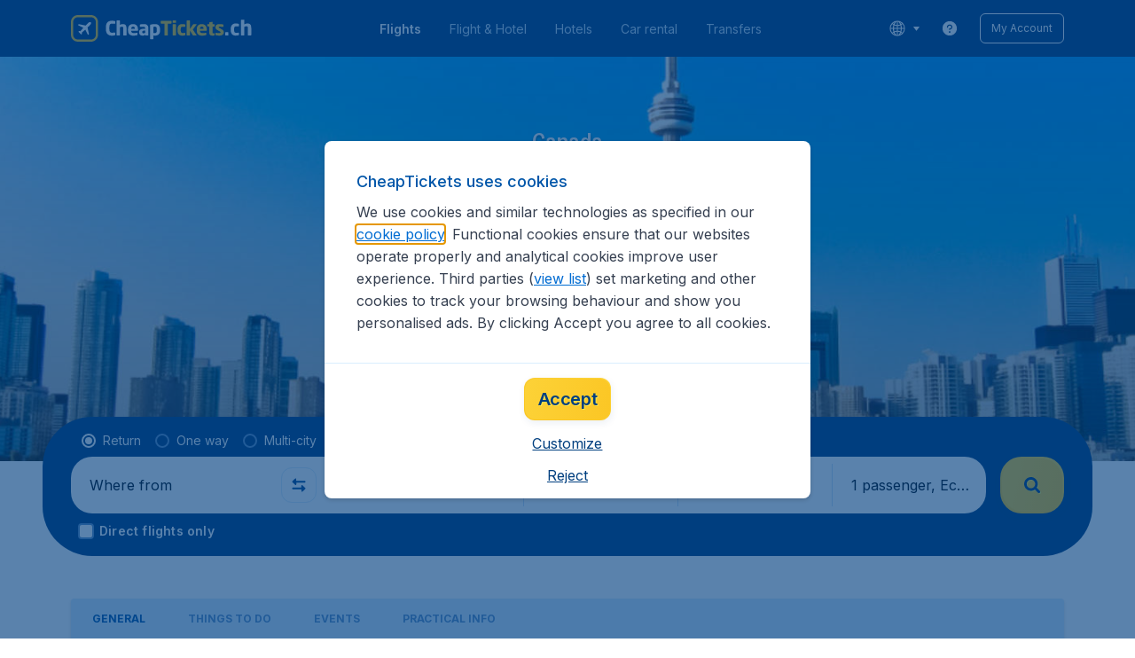

--- FILE ---
content_type: application/javascript
request_url: https://assets.travix.com/client/modalSearchBoxV2-45ab098acc352f14cc56.js
body_size: 3719
content:
"use strict";(self.__LOADABLE_LOADED_CHUNKS__=self.__LOADABLE_LOADED_CHUNKS__||[]).push([[2157],{87290:function(e,t,n){var r=this&&this.__createBinding||(Object.create?function(e,t,n,r){void 0===r&&(r=n);var i=Object.getOwnPropertyDescriptor(t,n);i&&!("get"in i?!t.__esModule:i.writable||i.configurable)||(i={enumerable:!0,get:function(){return t[n]}}),Object.defineProperty(e,r,i)}:function(e,t,n,r){void 0===r&&(r=n),e[r]=t[n]}),i=this&&this.__setModuleDefault||(Object.create?function(e,t){Object.defineProperty(e,"default",{enumerable:!0,value:t})}:function(e,t){e.default=t}),o=this&&this.__importStar||function(e){if(e&&e.__esModule)return e;var t={};if(null!=e)for(var n in e)"default"!==n&&Object.prototype.hasOwnProperty.call(e,n)&&r(t,e,n);return i(t,e),t},a=this&&this.__read||function(e,t){var n="function"==typeof Symbol&&e[Symbol.iterator];if(!n)return e;var r,i,o=n.call(e),a=[];try{for(;(void 0===t||t-- >0)&&!(r=o.next()).done;)a.push(r.value)}catch(e){i={error:e}}finally{try{r&&!r.done&&(n=o.return)&&n.call(o)}finally{if(i)throw i.error}}return a};Object.defineProperty(t,"__esModule",{value:!0});var s=n(74848),u=n(96540),c=o(n(83440));t.default=function(e){var t=e.isActive,n=e.onClick,r=e.backgroundColor,i=a((0,u.useState)(!1),2),o=i[0],l=i[1];return(0,u.useEffect)((function(){t&&l(!0)}),[t]),o?(0,s.jsx)(c.Backdrop,{backgroundColor:r,isActive:t,onAnimationEnd:function(e){t||l(!1),e.stopPropagation()},onClick:n}):null}},13459:function(e,t,n){var r=this&&this.__assign||function(){return r=Object.assign||function(e){for(var t,n=1,r=arguments.length;n<r;n++)for(var i in t=arguments[n])Object.prototype.hasOwnProperty.call(t,i)&&(e[i]=t[i]);return e},r.apply(this,arguments)},i=this&&this.__createBinding||(Object.create?function(e,t,n,r){void 0===r&&(r=n);var i=Object.getOwnPropertyDescriptor(t,n);i&&!("get"in i?!t.__esModule:i.writable||i.configurable)||(i={enumerable:!0,get:function(){return t[n]}}),Object.defineProperty(e,r,i)}:function(e,t,n,r){void 0===r&&(r=n),e[r]=t[n]}),o=this&&this.__setModuleDefault||(Object.create?function(e,t){Object.defineProperty(e,"default",{enumerable:!0,value:t})}:function(e,t){e.default=t}),a=this&&this.__importStar||function(e){if(e&&e.__esModule)return e;var t={};if(null!=e)for(var n in e)"default"!==n&&Object.prototype.hasOwnProperty.call(e,n)&&i(t,e,n);return o(t,e),t},s=this&&this.__rest||function(e,t){var n={};for(var r in e)Object.prototype.hasOwnProperty.call(e,r)&&t.indexOf(r)<0&&(n[r]=e[r]);if(null!=e&&"function"==typeof Object.getOwnPropertySymbols){var i=0;for(r=Object.getOwnPropertySymbols(e);i<r.length;i++)t.indexOf(r[i])<0&&Object.prototype.propertyIsEnumerable.call(e,r[i])&&(n[r[i]]=e[r[i]])}return n};Object.defineProperty(t,"__esModule",{value:!0});var u=n(74848),c=a(n(83440));t.default=function(e){var t=e.dataAttrs,n=s(e,["dataAttrs"]);return(0,u.jsx)(c.Forefront,r({position:"relative"},t,n))}},47438:function(e,t,n){var r=this&&this.__importDefault||function(e){return e&&e.__esModule?e:{default:e}};Object.defineProperty(t,"__esModule",{value:!0});var i=n(74848),o=r(n(87290)),a=r(n(13459));t.default=function(e){var t=e.backdropColor,n=void 0===t?"PRIMARY_800":t,r=e.children,s=e.isActive,u=e.onBackdropClick;return(0,i.jsxs)(i.Fragment,{children:[(0,i.jsx)(o.default,{backgroundColor:n,isActive:s,onClick:u}),!!r&&(0,i.jsx)(a.default,{isActive:s,children:r})]})}},603:(e,t)=>{Object.defineProperty(t,"__esModule",{value:!0}),t.BACKDROP_FADE_DURATION=void 0,t.BACKDROP_FADE_DURATION=200},94602:function(e,t,n){var r=this&&this.__importDefault||function(e){return e&&e.__esModule?e:{default:e}};Object.defineProperty(t,"__esModule",{value:!0}),t.Forefront=t.default=void 0;var i=n(47438);Object.defineProperty(t,"default",{enumerable:!0,get:function(){return r(i).default}});var o=n(13459);Object.defineProperty(t,"Forefront",{enumerable:!0,get:function(){return r(o).default}})},92484:function(e,t,n){var r=this&&this.__makeTemplateObject||function(e,t){return Object.defineProperty?Object.defineProperty(e,"raw",{value:t}):e.raw=t,e},i=this&&this.__createBinding||(Object.create?function(e,t,n,r){void 0===r&&(r=n);var i=Object.getOwnPropertyDescriptor(t,n);i&&!("get"in i?!t.__esModule:i.writable||i.configurable)||(i={enumerable:!0,get:function(){return t[n]}}),Object.defineProperty(e,r,i)}:function(e,t,n,r){void 0===r&&(r=n),e[r]=t[n]}),o=this&&this.__setModuleDefault||(Object.create?function(e,t){Object.defineProperty(e,"default",{enumerable:!0,value:t})}:function(e,t){e.default=t}),a=this&&this.__importStar||function(e){if(e&&e.__esModule)return e;var t={};if(null!=e)for(var n in e)"default"!==n&&Object.prototype.hasOwnProperty.call(e,n)&&i(t,e,n);return o(t,e),t},s=this&&this.__importDefault||function(e){return e&&e.__esModule?e:{default:e}};Object.defineProperty(t,"__esModule",{value:!0});var u,c,l,d=n(603),f=n(16243),p=s(n(28267)),h=a(n(64171)),b=h.default.div.withConfig({componentId:"sc-14opm37"})(l||(l=r(["\n  position: fixed;\n  top: 0;\n  left: 0;\n  width: 100%;\n  height: 100%;\n  z-index: ",";\n\n  animation-name: ",";\n  animation-duration: ","ms;\n  animation-timing-function: cubic-bezier(0.65, 0, 0.35, 1);\n  animation-fill-mode: forwards;\n"],["\n  position: fixed;\n  top: 0;\n  left: 0;\n  width: 100%;\n  height: 100%;\n  z-index: ",";\n\n  animation-name: ",";\n  animation-duration: ","ms;\n  animation-timing-function: cubic-bezier(0.65, 0, 0.35, 1);\n  animation-fill-mode: forwards;\n"])),f.ZIndexValues.backdrop,(function(e){var t=e.isActive,n=e.theme,i=e.backgroundColor;return t?function(e){return(0,h.keyframes)(u||(u=r(["\nfrom {\n  background-color: ",";\n}\n\nto {\n  background-color: ",";\n}\n"],["\nfrom {\n  background-color: ",";\n}\n\nto {\n  background-color: ",";\n}\n"])),(0,p.default)(e,0),(0,p.default)(e,.65))}(n.colors[i]):function(e){return(0,h.keyframes)(c||(c=r(["\nfrom {\n  background-color: ",";\n}\n\nto {\n  background-color: ",";\n}\n"],["\nfrom {\n  background-color: ",";\n}\n\nto {\n  background-color: ",";\n}\n"])),(0,p.default)(e,.65),(0,p.default)(e,0))}(n.colors[i])}),d.BACKDROP_FADE_DURATION);t.default=b},2561:function(e,t,n){var r=this&&this.__makeTemplateObject||function(e,t){return Object.defineProperty?Object.defineProperty(e,"raw",{value:t}):e.raw=t,e},i=this&&this.__createBinding||(Object.create?function(e,t,n,r){void 0===r&&(r=n);var i=Object.getOwnPropertyDescriptor(t,n);i&&!("get"in i?!t.__esModule:i.writable||i.configurable)||(i={enumerable:!0,get:function(){return t[n]}}),Object.defineProperty(e,r,i)}:function(e,t,n,r){void 0===r&&(r=n),e[r]=t[n]}),o=this&&this.__setModuleDefault||(Object.create?function(e,t){Object.defineProperty(e,"default",{enumerable:!0,value:t})}:function(e,t){e.default=t}),a=this&&this.__importStar||function(e){if(e&&e.__esModule)return e;var t={};if(null!=e)for(var n in e)"default"!==n&&Object.prototype.hasOwnProperty.call(e,n)&&i(t,e,n);return o(t,e),t},s=this&&this.__importDefault||function(e){return e&&e.__esModule?e:{default:e}};Object.defineProperty(t,"__esModule",{value:!0});var u,c=a(n(91293)),l=n(16243),d=(0,s(n(64171)).default)(c.Flex).withConfig({componentId:"sc-1skiafm"})(u||(u=r(["\n  z-index: ",";\n  flex-grow: 1;\n"],["\n  z-index: ",";\n  flex-grow: 1;\n"])),(function(e){return e.isActive?l.ZIndexValues.forefront:"auto"}));t.default=d},83440:function(e,t,n){var r=this&&this.__importDefault||function(e){return e&&e.__esModule?e:{default:e}};Object.defineProperty(t,"__esModule",{value:!0}),t.Forefront=t.Backdrop=void 0;var i=n(92484);Object.defineProperty(t,"Backdrop",{enumerable:!0,get:function(){return r(i).default}});var o=n(2561);Object.defineProperty(t,"Forefront",{enumerable:!0,get:function(){return r(o).default}})},79523:(e,t,n)=>{n.d(t,{O:()=>i,Q:()=>r});var r=function(e){return e.Fetch=" COMMON/SEARCH/AIRPORTS/FETCH",e.ClearList=" COMMON/SEARCH/AIRPORTS/CLEAR_LIST",e.Cancel=" COMMON/SEARCH/AIRPORTS/CANCEL",e.FetchSuccess=" COMMON/SEARCH/AIRPORTS/FETCH_SUCCESS",e.FetchError=" COMMON/SEARCH/AIRPORTS/FETCH_ERROR",e}({}),i="airports"},45661:(e,t,n)=>{n.d(t,{Bw:()=>i,NQ:()=>r,zB:()=>o});var r=function(e){return e.Fetch="SEARCH_BOX/POPULAR_AIRPORTS/FETCH",e.FetchSuccess="SEARCH_BOX/POPULAR_AIRPORTS/FETCH_SUCCESS",e.Cancel="SEARCH_BOX/POPULAR_AIRPORTS/FETCH_CANCEL",e.FetchError="SEARCH_BOX/POPULAR_AIRPORTS/FETCH_ERROR",e}({}),i=function(e){return e.Mount="SEARCH_BOX/MOUNT",e.MountMetric="SEARCH_BOX/MOUNT/METRIC",e}({}),o="popularAirports"},99574:(e,t,n)=>{n.r(t),n.d(t,{ModalSearchBox:()=>O});var r=n(96540),i=n(81817),o=n.n(i),a=n(53398),s=n.n(a),u=n(89580),c=n.n(u),l=n(6473),d=n.n(l),f=n(81893),p=n(74848);function h(){return h=Object.assign?Object.assign.bind():function(e){for(var t=1;t<arguments.length;t++){var n=arguments[t];for(var r in n)({}).hasOwnProperty.call(n,r)&&(e[r]=n[r])}return e},h.apply(null,arguments)}var b=n(25230),_=n(27628),m=n(95554);const O=(g=e=>{var{isActive:t=!1,onClose:n,searchParams:i}=e,{isMinimized:a,onMinimizeChange:u}=(0,b.y)();return(0,r.useEffect)((()=>{a&&t&&u()}),[t]),(0,p.jsx)(s(),{active:t,ariaLabel:(0,_.A)("searchBox.title"),closedByEsc:!0,onClose:n,children:(0,p.jsx)(c(),{background:"PRIMARY_900",children:(0,p.jsxs)(o(),{children:[(0,p.jsx)(d(),{ariaLevel:2,childrenDataAttrs:{closeButton:{"data-testid":"searchbox.modal.close"}},closeButtonAriaLabel:(0,_.A)("searchBox.dropdown.ariaLabel.close"),onClose:n,role:"heading",children:(0,_.A)("searchBox.title")}),(0,p.jsx)(c(),{m:{paddingBlock:"sM"},paddingBlockEnd:"s500",paddingBlockStart:"s400",children:(0,p.jsx)(m.default,{noPadding:!0,searchParams:i})})]})})})},e=>(0,p.jsx)(f.J,{children:(0,p.jsx)(g,h({},e))}));var g},81893:(e,t,n)=>{n.d(t,{J:()=>u});var r=n(82960),i=n(7638);function o(){return o=Object.assign?Object.assign.bind():function(e){for(var t=1;t<arguments.length;t++){var n=arguments[t];for(var r in n)({}).hasOwnProperty.call(n,r)&&(e[r]=n[r])}return e},o.apply(null,arguments)}var a={isMinimized:!0},s=(0,n(96949).A)({key:i._,reducer:function(e,t){return void 0===e&&(e=a),t.type===i.q.MINIMIZE_CANCEL?o({},e,{isMinimized:!1}):e}}),u=(0,r.Zz)(s)((e=>{var{children:t}=e;return t}))},7638:(e,t,n)=>{n.d(t,{_:()=>r,q:()=>i});var r="minimizeMobileSearchBox",i=function(e){return e.MINIMIZE_CANCEL="MINIMIZE_SEARCHBOX_CANCEL",e}({})},25230:(e,t,n)=>{n.d(t,{y:()=>l});var r=n(96540),i=n(69733),o=n(5064),a=n(7638),s=(0,n(25508).Mz)((e=>e[a._]),(e=>{var{isMinimized:t}=e;return{isMinimized:t}})),u=n(93017),c=n(85325),l=()=>{var{isMinimized:e}=(0,i.d4)(s,i.bN),t=(0,i.wA)(),n=(0,r.useMemo)((()=>()=>{t({type:a.q.MINIMIZE_CANCEL})}),[t]);return(0,r.useMemo)((()=>{var e,t=u.A.get(),n=(null==t||null==(e=t.meta)?void 0:e.template)===c.q.Home;return t&&(0,o.A)("ENABLE_MINI_MOBILE_SEARCH_BOX")&&!n}),[])?{isMinimized:e,onMinimizeChange:n}:{isMinimized:!1,onMinimizeChange:()=>null}}},8209:(e,t,n)=>{n.d(t,{$6:()=>P,$p:()=>M,AA:()=>B,Aq:()=>m,DL:()=>g,IO:()=>R,RO:()=>j,VM:()=>u,W8:()=>_,WJ:()=>s,YF:()=>S,_i:()=>c,bW:()=>A,dV:()=>x,fK:()=>p,gg:()=>a,i_:()=>E,kk:()=>y,l4:()=>O,lJ:()=>f,oD:()=>I,p5:()=>k,po:()=>C,sk:()=>d,vX:()=>v});var r=n(8633),i=n(27628);function o(){return o=Object.assign?Object.assign.bind():function(e){for(var t=1;t<arguments.length;t++){var n=arguments[t];for(var r in n)({}).hasOwnProperty.call(n,r)&&(e[r]=n[r])}return e},o.apply(null,arguments)}var a="dates",s="datesLeave",u="datesReturn",c="flightType",l="flights",d=360,f="destinationCity",p="departureCity",h="passengersAndClass",b="destinationTripCityId",_={[p]:"",[f]:"",[r.gl.DepartureAirport]:"",[r.gl.DestinationAirport]:"",[a]:"",[b]:""},m=function(e){return e[e.Min=1]="Min",e[e.Max=9]="Max",e}({}),O={[p]:"",[f]:"",departure:void 0,destination:void 0,[a]:[null,null]},g={[l]:[o({},_)],[c]:r.nV.Return,[h]:{adults:m.Min,children:0,flightClass:r.Rq.Economy,infants:0,passengers:m.Min}},v=5,y=3,A=Object.keys(r.nV).map((e=>r.nV[e])),P=A.reduce(((e,t,n)=>o({},e,{[t]:n})),{}),C=" - ",M=5e3,j="#dynamic-packaging-modal",E={adults:m.Min,children:0,infants:0},R=function(e){return e.flightOnly="flightOnly",e.dynamicPackaging="dynamicPackaging",e}({}),x=()=>({[r.Rq.Economy]:{label:(0,i.A)("searchBox.flightClasses.economy"),gtmId:"sb-class-economy",e2eId:"searchbox.class.economy"},[r.Rq.PremiumEconomy]:{label:(0,i.A)("searchBox.flightClasses.premiumEconomy"),gtmId:"sb-class-economyPlus",e2eId:"searchbox.class.premiumEconomy"},[r.Rq.Business]:{label:(0,i.A)("searchBox.flightClasses.business"),gtmId:"sb-class-business",e2eId:"searchbox.class.business"},[r.Rq.First]:{label:(0,i.A)("searchBox.flightClasses.first"),gtmId:"sb-class-first",e2eId:"searchbox.class.first"}}),B=function(e){return void 0===e&&(e="mobile"),[{dataAttrs:{"data-testid":"searchbox.flightType.return","data-gtm-id":"sb-return"},title:(0,i.A)("searchBox.flightTypes.return")},{dataAttrs:{"data-testid":"searchbox.flightType.oneWay","data-gtm-id":"sb-oneway"},title:(0,i.A)("searchBox.flightTypes.oneWay")},{dataAttrs:{"data-testid":"searchbox.flightType.multiDestination","data-gtm-id":"sb-multistop"},title:"desktop"===e?(0,i.A)("searchBox.flightTypes.multipleDestinationsFull"):(0,i.A)("searchBox.flightTypes.multipleDestinations")}]},S="QuotaExceededError",I=600,k="10px"},8633:(e,t,n)=>{n.d(t,{Rq:()=>o,gl:()=>i,nV:()=>r});var r=function(e){return e.Return="return",e.OneWay="oneWay",e.MultiDestination="multiDestination",e}({}),i=function(e){return e.DepartureAirport="departureAirport",e.DestinationAirport="destinationAirport",e}({}),o=function(e){return e.Economy="Y",e.PremiumEconomy="W",e.Business="B",e.First="F",e}({});o.Economy,o.PremiumEconomy,o.Business,o.First},85325:(e,t,n)=>{n.d(t,{q:()=>r});var r={Airport:"contentPages/airport.hbs",Airline:"contentPages/airline.hbs",City:"contentPages/city.hbs",Cookies:"contentPages/cookieConsent.hbs",Country:"contentPages/countryOverview.hbs",Campaign:"contentPages/campaign.hbs",Generic:"contentPages/genericOverview.hbs",Home:"contentPages/homepage.hbs",Static:"contentPages/static.hbs",AutomatedRoutes:"contentPages/route.hbs",SplashHomePage:"contentPages/splashHomepage.hbs"}}}]);

--- FILE ---
content_type: application/javascript
request_url: https://assets.travix.com/client/cookie-banner-container-c3144e4074dc3f002beb.js
body_size: 5358
content:
/*! For license information please see cookie-banner-container-c3144e4074dc3f002beb.js.LICENSE.txt */
"use strict";(self.__LOADABLE_LOADED_CHUNKS__=self.__LOADABLE_LOADED_CHUNKS__||[]).push([[8402],{69334:(e,r,n)=>{var t=n(65606);Object.defineProperty(r,"__esModule",{value:!0}),r.Shape=void 0;var o=n(96540),i=n(58738),s=n(87031);r.Shape=(0,s.withShape)((function(e){var r=e.className,n=e.children;if("object"==typeof t&&"true"===t.env.STORYBOOK_LOCAL&&(0,i.isFragment)(n))throw new Error("Fragment as child is not supported.");return(0,o.cloneElement)(n,{className:r})}))},87031:(e,r,n)=>{Object.defineProperty(r,"__esModule",{value:!0}),r.withShape=void 0;var t=n(87682);Object.defineProperty(r,"withShape",{enumerable:!0,get:function(){return t.withShape}})},87682:function(e,r,n){var t=this&&this.__makeTemplateObject||function(e,r){return Object.defineProperty?Object.defineProperty(e,"raw",{value:r}):e.raw=r,e},o=this&&this.__createBinding||(Object.create?function(e,r,n,t){void 0===t&&(t=n);var o=Object.getOwnPropertyDescriptor(r,n);o&&!("get"in o?!r.__esModule:o.writable||o.configurable)||(o={enumerable:!0,get:function(){return r[n]}}),Object.defineProperty(e,t,o)}:function(e,r,n,t){void 0===t&&(t=n),e[t]=r[n]}),i=this&&this.__setModuleDefault||(Object.create?function(e,r){Object.defineProperty(e,"default",{enumerable:!0,value:r})}:function(e,r){e.default=r}),s=this&&this.__importStar||function(e){if(e&&e.__esModule)return e;var r={};if(null!=e)for(var n in e)"default"!==n&&Object.prototype.hasOwnProperty.call(e,n)&&o(r,e,n);return i(r,e),r};Object.defineProperty(r,"__esModule",{value:!0}),r.withShape=void 0;var l,a,d,c=n(16243),u=s(n(64171)),f=function(e){var r=e.theme,n=r.colors,o=r.borders,i=o.style,s=o.width,a=o.radius,d=r.zIndexes,c=e.borderColor,f=e.borderStyle,b=e.borderWidth,h=e.borderInlineWidth,p=e.borderInlineStyle,v=e.borderInlineColor,y=e.borderInlineStartWidth,m=e.borderInlineStartStyle,k=e.borderInlineStartColor,S=e.borderInlineEndWidth,g=e.borderInlineEndStyle,w=e.borderInlineEndColor,C=e.borderBlockWidth,_=e.borderBlockStyle,j=e.borderBlockColor,A=e.borderBlockStartWidth,x=e.borderBlockStartStyle,O=e.borderBlockStartColor,P=e.borderBlockEndWidth,M=e.borderBlockEndStyle,T=e.borderBlockEndColor,D=e.borderRadius,I=e.borderTopLeftRadius,B=e.borderTopRightRadius,L=e.borderBottomLeftRadius,N=e.borderBottomRightRadius,z=e.outlineColor,E=e.outlineStyle,R=e.outlineWidth,$=e.overflow,q=e.zIndex,Q=e.transform,W=e.transformOrigin;return(0,u.css)(l||(l=t(["\n  border-color: ",";\n  border-style: ",";\n  border-width: ",";\n\n  border-inline-color: ",";\n  border-inline-style: ",";\n  border-inline-width: ",";\n\n  border-inline-start-color: ",";\n  border-inline-start-style: ",";\n  border-inline-start-width: ",";\n\n  border-inline-end-color: ",";\n  border-inline-end-style: ",";\n  border-inline-end-width: ",";\n\n  border-block-color: ",";\n  border-block-style: ",";\n  border-block-width: ",";\n\n  border-block-start-color: ",";\n  border-block-start-style: ",";\n  border-block-start-width: ",";\n\n  border-block-end-color: ",";\n  border-block-end-style: ",";\n  border-block-end-width: ",";\n\n  border-radius: ",";\n  border-top-left-radius: ",";\n  border-top-right-radius: ",";\n  border-bottom-left-radius: ",";\n  border-bottom-right-radius: ",";\n\n  outline-color: ",";\n  outline-style: ",";\n  outline-width: ",";\n\n  overflow: ",";\n\n  z-index: ",";\n\n  transform: ",";\n  transform-origin: ",";\n"],["\n  border-color: ",";\n  border-style: ",";\n  border-width: ",";\n\n  border-inline-color: ",";\n  border-inline-style: ",";\n  border-inline-width: ",";\n\n  border-inline-start-color: ",";\n  border-inline-start-style: ",";\n  border-inline-start-width: ",";\n\n  border-inline-end-color: ",";\n  border-inline-end-style: ",";\n  border-inline-end-width: ",";\n\n  border-block-color: ",";\n  border-block-style: ",";\n  border-block-width: ",";\n\n  border-block-start-color: ",";\n  border-block-start-style: ",";\n  border-block-start-width: ",";\n\n  border-block-end-color: ",";\n  border-block-end-style: ",";\n  border-block-end-width: ",";\n\n  border-radius: ",";\n  border-top-left-radius: ",";\n  border-top-right-radius: ",";\n  border-bottom-left-radius: ",";\n  border-bottom-right-radius: ",";\n\n  outline-color: ",";\n  outline-style: ",";\n  outline-width: ",";\n\n  overflow: ",";\n\n  z-index: ",";\n\n  transform: ",";\n  transform-origin: ",";\n"])),c&&n[c],f&&i[f],b&&s[b],v&&n[v],p&&i[p],h&&s[h],k&&n[k],m&&i[m],y&&s[y],w&&n[w],g&&i[g],S&&s[S],j&&n[j],_&&i[_],C&&s[C],O&&n[O],x&&i[x],A&&s[A],T&&n[T],M&&i[M],P&&s[P],D&&a[D]||D,I&&a[I],B&&a[B],L&&a[L],N&&a[N],z&&n[z],E&&i[E],R&&s[R],$,q&&d[q],Q,W)};r.withShape=function(e){return(0,u.default)(e)(d||(d=t(["\n  ","\n  opacity:",";\n  ",";\n  ","\n\n  ","\n\n  ",";\n"],["\n  ","\n  opacity:",";\n  ",";\n  ","\n\n  ","\n\n  ",";\n"])),f,(function(e){return e.opacity}),(function(e){var r=e.shadow,n=e.zIndex,o=e.theme,i=o.boxShadows,s=o.zIndexes;return r&&(0,u.css)(a||(a=t(["\n      box-shadow: ",";\n      transition: box-shadow 200ms;\n      z-index: ",";\n    "],["\n      box-shadow: ",";\n      transition: box-shadow 200ms;\n      z-index: ",";\n    "])),i[r],n?s[n]:s.base)}),(function(e){var r=e.maskType,n=e.theme.maskTypes;return r&&"mask: ".concat(n[r])}),(function(e){var r=e.blur,n=e.grayscale;if(!r&&!n)return!1;var t=[r&&"blur(9px)",n&&"grayscale(100%)"].filter(Boolean);return"filter: ".concat(t.join(" "),";").concat(r?"pointer-events: none;":"")}),(function(e){return e.showOnFocus&&"\n      position: absolute;\n      width: 0;\n      height: 0;\n      opacity: 0;\n      &:focus-visible {\n        opacity: 1;\n        height: auto;\n        width: auto;\n        z-index: ".concat(c.ZIndexValues.sticky,"\n      }\n    ")}))}},68883:(e,r,n)=>{Object.defineProperty(r,"__esModule",{value:!0}),r.Shape=void 0;var t=n(69334);Object.defineProperty(r,"Shape",{enumerable:!0,get:function(){return t.Shape}})},26142:function(e,r,n){var t=this&&this.__createBinding||(Object.create?function(e,r,n,t){void 0===t&&(t=n);var o=Object.getOwnPropertyDescriptor(r,n);o&&!("get"in o?!r.__esModule:o.writable||o.configurable)||(o={enumerable:!0,get:function(){return r[n]}}),Object.defineProperty(e,t,o)}:function(e,r,n,t){void 0===t&&(t=n),e[t]=r[n]}),o=this&&this.__setModuleDefault||(Object.create?function(e,r){Object.defineProperty(e,"default",{enumerable:!0,value:r})}:function(e,r){e.default=r}),i=this&&this.__importStar||function(e){if(e&&e.__esModule)return e;var r={};if(null!=e)for(var n in e)"default"!==n&&Object.prototype.hasOwnProperty.call(e,n)&&t(r,e,n);return o(r,e),r},s=this&&this.__importDefault||function(e){return e&&e.__esModule?e:{default:e}};Object.defineProperty(r,"__esModule",{value:!0});var l=n(74848),a=n(96540),d=n(40961),c=i(n(24886)),u=s(n(22353)),f=(0,a.forwardRef)((function(e,r){var n=e.background,t=e.bottom,o=e.children,i=e.left,s=e.position,a=e.right,f=e.top,b=e.usePortal,h=e.overrideZIndex,p=e.borderRadius,v=e.borderWidth,y=e.borderStyle,m=e.borderColor,k=e.overflow,S=e.paddingBlockEnd;if(!(0,u.default)())return null;var g=(0,l.jsx)(c.StickyComponent,{ref:r,background:n,borderColor:m,borderRadius:p,borderStyle:y,borderWidth:v,bottom:t,left:i,overflow:k,overrideZIndex:h,paddingBlockEnd:S,position:s,right:a,top:f,children:o});return b?(0,d.createPortal)(g,document.body):g}));f.displayName="StickyComponent",r.default=f},90060:function(e,r,n){var t=this&&this.__importDefault||function(e){return e&&e.__esModule?e:{default:e}};Object.defineProperty(r,"__esModule",{value:!0}),r.default=void 0;var o=n(26142);Object.defineProperty(r,"default",{enumerable:!0,get:function(){return t(o).default}})},32471:function(e,r,n){var t=this&&this.__makeTemplateObject||function(e,r){return Object.defineProperty?Object.defineProperty(e,"raw",{value:r}):e.raw=r,e},o=this&&this.__importDefault||function(e){return e&&e.__esModule?e:{default:e}};Object.defineProperty(r,"__esModule",{value:!0});var i,s=o(n(64171)).default.div.withConfig({componentId:"sc-1vdws4p"})(i||(i=t(["\n  display: block;\n  ","\n  ",";\n  z-index: ",";\n  ","\n  ","\n  ","\n  ","\n  ","\n  ","\n  ","\n"],["\n  display: block;\n  ","\n  ",";\n  z-index: ",";\n  ","\n  ","\n  ","\n  ","\n  ","\n  ","\n  ","\n"])),(function(e){var r=e.position;return"position: ".concat(r,";")}),(function(e){return["bottom","left","right","top"].filter((function(r){return!(null==e[r])})).map((function(r){return"".concat(r,": ").concat(e[r],"px;")}))}),(function(e){var r=e.theme,n=e.overrideZIndex;return n?r.zIndexes[n]:r.zIndexes.sticky}),(function(e){var r=e.borderRadius,n=e.theme;return r&&"border-radius: ".concat(n.borders.radius[r]," ").concat(n.borders.radius[r]," 0 0;")}),(function(e){var r=e.borderWidth,n=e.theme;return r&&"border-width: ".concat(n.borders.width[r],";")}),(function(e){var r=e.borderStyle,n=e.theme;return r&&"border-style: ".concat(n.borders.style[r],";")}),(function(e){var r=e.borderColor,n=e.theme;return r&&"border-color: ".concat(n.colors[r],";")}),(function(e){var r=e.overflow;return r&&"overflow: ".concat(r,";")}),(function(e){var r=e.background,n=e.theme;return r&&"background-color: ".concat(n.colors[r],";")}),(function(e){var r,n=e.paddingBlockEnd,t=e.theme;return n&&"padding-bottom: ".concat(null!==(r=t.spacings[n])&&void 0!==r?r:"number"==typeof n?"".concat(n,"px"):n,";")}));r.default=s},24886:function(e,r,n){var t=this&&this.__importDefault||function(e){return e&&e.__esModule?e:{default:e}};Object.defineProperty(r,"__esModule",{value:!0}),r.StickyComponent=void 0;var o=n(32471);Object.defineProperty(r,"StickyComponent",{enumerable:!0,get:function(){return t(o).default}})},80238:(e,r)=>{var n,t=Symbol.for("react.element"),o=Symbol.for("react.portal"),i=Symbol.for("react.fragment"),s=Symbol.for("react.strict_mode"),l=Symbol.for("react.profiler"),a=Symbol.for("react.provider"),d=Symbol.for("react.context"),c=Symbol.for("react.server_context"),u=Symbol.for("react.forward_ref"),f=Symbol.for("react.suspense"),b=Symbol.for("react.suspense_list"),h=Symbol.for("react.memo"),p=Symbol.for("react.lazy"),v=Symbol.for("react.offscreen");function y(e){if("object"==typeof e&&null!==e){var r=e.$$typeof;switch(r){case t:switch(e=e.type){case i:case l:case s:case f:case b:return e;default:switch(e=e&&e.$$typeof){case c:case d:case u:case p:case h:case a:return e;default:return r}}case o:return r}}}n=Symbol.for("react.module.reference"),r.ContextConsumer=d,r.ContextProvider=a,r.Element=t,r.ForwardRef=u,r.Fragment=i,r.Lazy=p,r.Memo=h,r.Portal=o,r.Profiler=l,r.StrictMode=s,r.Suspense=f,r.SuspenseList=b,r.isAsyncMode=function(){return!1},r.isConcurrentMode=function(){return!1},r.isContextConsumer=function(e){return y(e)===d},r.isContextProvider=function(e){return y(e)===a},r.isElement=function(e){return"object"==typeof e&&null!==e&&e.$$typeof===t},r.isForwardRef=function(e){return y(e)===u},r.isFragment=function(e){return y(e)===i},r.isLazy=function(e){return y(e)===p},r.isMemo=function(e){return y(e)===h},r.isPortal=function(e){return y(e)===o},r.isProfiler=function(e){return y(e)===l},r.isStrictMode=function(e){return y(e)===s},r.isSuspense=function(e){return y(e)===f},r.isSuspenseList=function(e){return y(e)===b},r.isValidElementType=function(e){return"string"==typeof e||"function"==typeof e||e===i||e===l||e===s||e===f||e===b||e===v||"object"==typeof e&&null!==e&&(e.$$typeof===p||e.$$typeof===h||e.$$typeof===a||e.$$typeof===d||e.$$typeof===u||e.$$typeof===n||void 0!==e.getModuleId)},r.typeOf=y},58738:(e,r,n)=>{e.exports=n(80238)},16243:(e,r)=>{Object.defineProperty(r,"__esModule",{value:!0}),r.ZIndexValues=void 0,r.ZIndexValues={base:1,top:2,ribbon:990,carouselOverlay:995,dropdown:1e3,sticky:1020,backdrop:1030,forefront:1040,bottomSheetOverlay:1060,bottomSheetFooter:1070,tooltip:1075,modal:1080}},76046:(e,r,n)=>{n.d(r,{A:()=>a});var t=n(94565),o=n(66493),i=n.n(o),s=n(6291),l=n(74848);const a=(0,t.Ay)({resolved:{},chunkName:()=>"ccpa-banner",isReady(e){var r=this.resolve(e);return!0===this.resolved[r]&&!!n.m[r]},importAsync:()=>Promise.all([n.e(3334),n.e(9039),n.e(6235)]).then(n.bind(n,57638)),requireAsync(e){var r=this.resolve(e);return this.resolved[r]=!1,this.importAsync(e).then((e=>(this.resolved[r]=!0,e)))},requireSync(e){var r=this.resolve(e);return n(r)},resolve:()=>57638},{fallback:(0,l.jsx)(i(),{blockSize:"100vh",flexDirection:"column",justifyContent:"center",children:(0,l.jsx)(s.A,{})}),ssr:!1})},49525:(e,r,n)=>{n.d(r,{A:()=>t});const t=(0,n(94565).Ay)({resolved:{},chunkName:()=>"ccpa-banner-setting",isReady(e){var r=this.resolve(e);return!0===this.resolved[r]&&!!n.m[r]},importAsync:()=>Promise.all([n.e(9039),n.e(6328)]).then(n.bind(n,78117)),requireAsync(e){var r=this.resolve(e);return this.resolved[r]=!1,this.importAsync(e).then((e=>(this.resolved[r]=!0,e)))},requireSync(e){var r=this.resolve(e);return n(r)},resolve:()=>78117},{ssr:!1})},21198:(e,r,n)=>{n.d(r,{A:()=>a});var t=n(94565),o=n(66493),i=n.n(o),s=n(6291),l=n(74848);const a=(0,t.Ay)({resolved:{},chunkName:()=>"gdpr-banner",isReady(e){var r=this.resolve(e);return!0===this.resolved[r]&&!!n.m[r]},importAsync:()=>Promise.all([n.e(3334),n.e(9039),n.e(8323)]).then(n.bind(n,78638)),requireAsync(e){var r=this.resolve(e);return this.resolved[r]=!1,this.importAsync(e).then((e=>(this.resolved[r]=!0,e)))},requireSync(e){var r=this.resolve(e);return n(r)},resolve:()=>78638},{fallback:(0,l.jsx)(i(),{blockSize:"100vh",flexDirection:"column",justifyContent:"center",children:(0,l.jsx)(s.A,{})}),ssr:!1})},59349:(e,r,n)=>{n.d(r,{A:()=>t});const t=(0,n(94565).Ay)({resolved:{},chunkName:()=>"gdpr-banner-setting",isReady(e){var r=this.resolve(e);return!0===this.resolved[r]&&!!n.m[r]},importAsync:()=>Promise.all([n.e(3334),n.e(4661),n.e(9039),n.e(2784)]).then(n.bind(n,40721)),requireAsync(e){var r=this.resolve(e);return this.resolved[r]=!1,this.importAsync(e).then((e=>(this.resolved[r]=!0,e)))},requireSync(e){var r=this.resolve(e);return n(r)},resolve:()=>40721},{ssr:!1})},46384:(e,r,n)=>{n.d(r,{A:()=>d});var t=n(96540),o=/%\((.+?)\)s/;function i(){return i=Object.assign?Object.assign.bind():function(e){for(var r=1;r<arguments.length;r++){var n=arguments[r];for(var t in n)({}).hasOwnProperty.call(n,t)&&(e[t]=n[t])}return e},i.apply(null,arguments)}const s=e=>{var{format:r,component:n="span",withValues:s}=e,l=i({},e,s),a=r.split(o).flatMap(((e,r)=>r%2==0?0===e.length?[]:[e]:[l[e]]));return(0,t.createElement)(n,null,...a)};var l=n(27628),a=n(74848);const d=e=>{var{as:r=t.Fragment,label:n,values:o={}}=e,i=!1,d=Object.keys(o).reduce(((e,r)=>{var n=o[r];return(0,t.isValidElement)(n)?(e[r]="%("+r+")s",i=!0):e[r]=n,e}),{}),c=(0,l.A)(n,d);return i?(0,a.jsx)(s,{component:r,format:c,withValues:o}):(0,t.createElement)(r,null,c)}},97192:(e,r,n)=>{n.r(r),n.d(r,{CookieBannerContainer:()=>z,default:()=>E,mapDispatchToProps:()=>N});var t,o,i=n(96540),s=n(69733),l=n(89580),a=n.n(l),d=n(63881),c=n(91651),u=n(44098),f=n(14349),b=n(47645),h=n(98168),p=n(93306),v=n(76046),y=n(49525),m=n(34974),k=n(66493),S=n.n(k),g=n(68883),w=n(90060),C=n.n(w),_=n(36819),j=n.n(_),A=n(46384),x=n(74848);const O=e=>{var{onDismiss:r}=e,[n,s]=(0,i.useState)(!0);return n?(0,x.jsx)(C(),{bottom:0,position:"sticky",usePortal:!0,children:(0,x.jsx)(g.Shape,{shadow:"top",children:(0,x.jsxs)(S(),{background:"UI_WHITE",flexDirection:"column",justifyContent:"center",padding:"s400",children:[t||(t=(0,x.jsx)(j(),{align:"center",fontSize:"fs200",lineHeight:1.67,paddingBlockEnd:"s400",children:(0,x.jsx)(A.A,{label:"cookieConsent.doNotTrackNotification"})})),(0,x.jsx)(S(),{m:{alignSelf:"center"},children:(0,x.jsx)(m.SecondaryButton,{fullWidth:!0,onClick:()=>{s(!1),r()},type:"button",children:(0,x.jsx)(a(),{as:"span",m:{marginInline:"s500"},children:o||(o=(0,x.jsx)(A.A,{label:"cookieConsent.doNotTrackNotificationButton"}))})})})]})})}):null};var P=n(21198),M=n(59349),T=n(41994),D=n(28201),I=n(70751),B=n(39129),L=n(55729),N=e=>({onDismissDoNotTrack:()=>e((0,d.sQ)()),onSetCookieLevel:r=>e((0,d.hC)(r)),onShowCustomCookieSettings:()=>e((0,d.q6)()),onBackToCookieBanner:()=>e((0,d.q6)(!1)),onLoadGTMBundle:r=>e((0,d.v$)(r))}),z=e=>{var{children:r}=e;(0,I.N)(c.U,h.A),(0,D.i)(c.U,u.A);var n=(0,s.d4)(p.cV),t=(0,s.d4)(p.sl),o=(0,s.d4)(p.yp),l=(0,s.d4)(p.Tq),{onDismissDoNotTrack:d,onBackToCookieBanner:m,onShowCustomCookieSettings:k,onSetCookieLevel:S,onLoadGTMBundle:g}=(0,B.V)(N),[w,C]=(0,i.useState)(!1);(0,i.useEffect)((()=>{!w&&l&&g(l)}),[l,g,w]);var _=e=>{S(e),C(!0)},j=(0,T.A)("cookieConsent"),A=(()=>{if((0,f.S)())return!1;var e=b.A.location.pathname.startsWith("/cookie-list");return location.origin.includes("travixpartners")||e})();return(0,x.jsxs)(x.Fragment,{children:[(0,x.jsxs)(a(),{blockSize:"999px",display:"none",inlineSize:"0px",children:[(0,x.jsx)(v.A,{isActive:n&&!A&&"CCPA"===j,onAcceptSettings:()=>_(L.nT),onChangeSettings:k}),(0,x.jsx)(y.A,{isActive:n&&!A&&"CCPA"===j&&t,onAcceptSettings:()=>_(L.nT),onDeclineSettings:()=>_(L.qR)}),(0,x.jsx)(P.A,{isActive:n&&!A&&"CCPA"!==j,onAcceptSettings:()=>_(L.nT),onChangeSettings:k,onDeclineSettings:()=>_(L.qR)}),(0,x.jsx)(M.A,{isActive:n&&!A&&"CCPA"!==j&&t,onAcceptCustomSettings:_,onBack:m})]}),r({isCookieAccepted:!!l,isCookieModalVisible:n}),o&&(0,x.jsx)(O,{onDismiss:d})]})};const E=z},63881:(e,r,n)=>{n.d(r,{by:()=>i,hC:()=>o,q6:()=>l,sQ:()=>s,v$:()=>a});var t=n(91651),o=e=>({type:t.Q.SetCookieLevel,payload:{value:e}}),i=e=>({type:t.Q.LoadCookieLevel,payload:{value:e}}),s=()=>({type:t.Q.DismissDoNotTrack}),l=function(e){return void 0===e&&(e=!0),{type:t.Q.ShowCustomCookieSettingModal,payload:{showSettings:e}}},a=e=>({type:t.Q.LoadGTMBundle,payload:{value:e}})},44098:(e,r,n)=>{n.d(r,{A:()=>A});var t=n(48424),o=n(48444),i=n(8927),s=n(48100),l=n(29610),a=n(48613),d=n(59239),c=n(92738),u=n(74611),f=n(63881),b=n(91651),h=n(42094),p=n(14349),v=n(41994),y=n(27196),m=n(34755),k=n(55729),S=n(67485),g=n(6057),w=n(31240);function C(){return C=Object.assign?Object.assign.bind():function(e){for(var r=1;r<arguments.length;r++){var n=arguments[r];for(var t in n)({}).hasOwnProperty.call(n,t)&&(e[t]=n[t])}return e},C.apply(null,arguments)}var _=()=>(0,i.of)((0,y.A)(k.jP)||m.A.getValue(k.aR)).pipe((0,s.T)((e=>(0,w.A)()?k.qR:"NONE"===(0,v.A)("cookieConsent")?k.nT:Object.values(k.Q$).includes(e)?e:null)),(0,l.p)((e=>null!==e)),(0,s.T)((e=>(0,f.by)(e)))),j=(0,p.S)()?[_]:[e=>e.pipe((0,t.g)(b.Q.SetCookieLevel),(0,d.E)("payload","value"),(0,c.M)((e=>{var{origin:r}=window.location,n=/https:\/\/www\./;m.A.set(C({key:k.aR,value:e},n.test(r)?{domain:r.replace(n,"")}:{}))})),(0,s.T)((e=>(0,h.z7)(e)))),e=>e.pipe((0,t.g)(b.Q.DismissDoNotTrack),(0,c.M)((()=>{S.sZ.setItem(g.q.DoNotTrackInformed,"true")})),(0,u.w)()),_,()=>(0,i.of)(S.sZ.getItem(g.q.DoNotTrackInformed)).pipe((0,s.T)((e=>!!e)),(0,l.p)((e=>e)),(0,a.u)((0,f.sQ)()))];const A=(0,o.E)(...j)},98168:(e,r,n)=>{n.d(r,{A:()=>s});var t=n(91651);function o(){return o=Object.assign?Object.assign.bind():function(e){for(var r=1;r<arguments.length;r++){var n=arguments[r];for(var t in n)({}).hasOwnProperty.call(n,t)&&(e[t]=n[t])}return e},o.apply(null,arguments)}var i={cookieConsentLevel:null,isDoNotTrackInformed:!1,showCustomCookieSettings:!1};const s=function(e,r){void 0===e&&(e=i);var{payload:n,type:s}=r;switch(s){case t.Q.SetCookieLevel:case t.Q.LoadCookieLevel:return o({},e,{cookieConsentLevel:n.value});case t.Q.DismissDoNotTrack:return o({},e,{isDoNotTrackInformed:!0});case t.Q.ShowCustomCookieSettingModal:return o({},e,{showCustomCookieSettings:n.showSettings});default:return e}}},93306:(e,r,n)=>{n.d(r,{Tq:()=>l,cV:()=>a,sl:()=>d,yp:()=>u});var t=n(25508),o=n(91651),i=n(31240),s=e=>e[o.U],l=(0,t.Mz)(s,(e=>e?e.cookieConsentLevel:null)),a=(0,t.Mz)(l,(e=>null===e)),d=(0,t.Mz)(s,(e=>!(null==e||!e.showCustomCookieSettings))),c=(0,t.Mz)(s,(e=>!(null==e||!e.isDoNotTrackInformed))),u=(0,t.Mz)(c,(e=>(0,i.A)()&&!e))},41994:(e,r,n)=>{n.d(r,{A:()=>o});var t=n(26909);const o=function(e){return t.A.get().configurations[e]}},31240:(e,r,n)=>{n.d(r,{A:()=>i});var t=n(14349),o=n(51998);const i=()=>{var e,r;return(0,t.S)()?null!=(e=null==(r=(0,o.getUserContext)())?void 0:r.doNotTrack)&&e:["1","yes"].includes(navigator.doNotTrack||window.doNotTrack)}}}]);

--- FILE ---
content_type: application/javascript
request_url: https://assets.travix.com/client/6901-f65d848d21170e6ed37d.js
body_size: 3788
content:
"use strict";(self.__LOADABLE_LOADED_CHUNKS__=self.__LOADABLE_LOADED_CHUNKS__||[]).push([[6901],{8277:(e,t,n)=>{n.d(t,{j:()=>o});var r=n(31848),s=n(74535),l=n(54020),a=new RegExp("^passengers\\[\\d+\\]("+l.jN+"|"+l.x2+"|"+l.P+"|"+l.X3+"|"+s.mi+"\\.("+s.wz+"|"+s.uk+"|"+s.vP+"|"+s.ny+"|"+s.z$+")|"+r.E+"\\[\\d+\\]("+r.wm+"|"+r.Xs+"))$"),o=e=>{var{name:t}=e;return!!t&&a.test(t)}},85998:(e,t,n)=>{n.d(t,{A:()=>l});var r=n(78942),s=n(47645);const l=e=>{var{pathname:t,search:n}=s.A.location,l=(0,r.O)(t);return"/"+[(0,r.O)(e),l].filter(Boolean).join("/")+n}},73005:(e,t,n)=>{n.d(t,{A:()=>c});var r=n(20975),s=n.n(r),l=n(27628),a=n(57324),o=n(26909),i=n(74848);const c=e=>{var{children:t}=e,{configurations:{assets:{logo2:n}}}=o.A.get();return(0,i.jsxs)(s(),{children:[(0,i.jsx)(r.HeaderLogo,{ariaLabel:(0,l.A)("common.brandLogo.linkAltText"),dataAttrs:{"data-gtm-id":"header-logo"},href:(0,a.A)(),logoUrl:n}),t]})}},3113:(e,t,n)=>{n.d(t,{A:()=>d});var r=n(96540),s=n(77333),l=n(31060),a=n(8277),o=n(2320),i=n(74848);class c extends r.PureComponent{constructor(){super(...arguments),this.registredElements={},this.handleRegisterElement=(e,t)=>{this.registredElements[e]=t},this.handleUpdateElement=(e,t)=>{this.registredElements[t]=this.registredElements[e],delete this.registredElements[e]},this.handleRemoveElement=e=>{delete this.registredElements[e]},this.handleScrollToElement=(e,t)=>{if(this.registredElements[e]){var{element:n,offset:r}=this.registredElements[e];if(n){var l,i=n.querySelector("input");i&&(0,a.j)({name:i.name})&&i.focus();var c=null==(l=e.match(/^(passengers\[\d+\])/))?void 0:l[1],d=null==t?void 0:t.getVariation(o.su.FE_ALWAYS_EXPAND_PAX_ANCILLARY,!1);(0,a.j)({name:e})&&c&&(d===o.ks.FE_ALWAYS_EXPAND_PAX_ANCILLARY.VersionB||d===o.ks.FE_ALWAYS_EXPAND_PAX_ANCILLARY.VersionC)&&({element:n,offset:r}=this.registredElements[c]),(0,s.VG)(n,{offset:r})}}},this.handleScrollToTopElement=e=>{this.scrollToExtremumElement(e,"top")},this.handleScrollToBottomElement=e=>{this.scrollToExtremumElement(e,"bottom")},this.scrollToExtremumElement=(e,t)=>{var n=this.findElementsByMatch(e);if(n.length){var{element:r,offset:l}=n.reduce(((e,n)=>{var{element:r}=e,{element:s}=n,l=r.getBoundingClientRect().top,a=s.getBoundingClientRect().top;return"top"===t?a<l?n:e:a>l?n:e}));(0,s.VG)(r,{offset:l})}},this.findElementsByMatch=e=>Object.entries(this.registredElements).filter((t=>{var[n]=t;return-1!==n.search(e)})).map((e=>{var[,t]=e;return t}))}render(){var{children:e}=this.props,t={scrollToElement:this.handleScrollToElement,scrollToTopElement:this.handleScrollToTopElement,scrollToBottomElement:this.handleScrollToBottomElement,registerElement:this.handleRegisterElement,updateElement:this.handleUpdateElement,removeElement:this.handleRemoveElement};return(0,i.jsx)(l.K,{value:t,children:e})}}const d=c},31060:(e,t,n)=>{n.d(t,{K:()=>s,Z:()=>l});var r=n(96540),{Provider:s,Consumer:l}=(0,r.createContext)({scrollToElement:()=>{},scrollToTopElement:()=>{},scrollToBottomElement:()=>{},registerElement:()=>{},updateElement:()=>{},removeElement:()=>{}})},21513:(e,t,n)=>{n.d(t,{Ay:()=>i,ur:()=>o});var r=n(69733),s=n(42094),l=n(39129),a=e=>({gtmActions:{callApiEvent:t=>e((0,s.B)(t)),callEnhancedEcommerceEvent:t=>e((0,s.od)(t)),callPageEvent:t=>e((0,s.Ye)(t)),callApiErrorEvent:(t,n)=>e((0,s.HB)({errorCode:t,contentProvider:n})),callValidationErrorEvent:t=>e((0,s.Md)(t)),callPaxErrorEvent:()=>e((0,s.oT)()),callStartPaxFormEvent:()=>e((0,s.mV)()),callRecentSearchEvent:t=>e((0,s.eH)(t)),callLogoutEvent:t=>e((0,s.PH)(t)),callLoginEvent:t=>e((0,s.iL)(t)),callUpgradeAccountEmailSentSuccessEvent:t=>e((0,s.H4)(t)),callUpgradeAccountSuccessEvent:t=>e((0,s.bh)(t)),callInformativeModalEvent:t=>e((0,s.Ee)(t)),callSubscribeSuccessEvent:()=>e((0,s.kC)()),callNotificationEvent:t=>e((0,s.gQ)(t)),callLoginSidepanelShownEvent:()=>e((0,s.k6)()),callRegistrationPopupShownEvent:()=>e((0,s.nd)()),callCfarSidepanelShownEvent:()=>e((0,s.L7)()),callAccountDetailsEvent:t=>e((0,s.Ch)(t)),callConfirmationEmailAutoLoginSuccessEvent:t=>e((0,s.B2)(t)),callConfirmationEmailAutoLoginFailEvent:t=>e((0,s.i4)(t)),callETicketEmailAutoLoginSuccessEvent:t=>e((0,s.fh)(t)),callETicketEmailAutoLoginFailEvent:t=>e((0,s.W8)(t)),callSrpNoResultsEvent:t=>e((0,s.hM)(t)),callSrpDropdownsEvent:t=>e((0,s.WX)(t)),callSrpBannerEvent:t=>e((0,s.w6)(t)),callSrpSharedFlightExpiredEvent:t=>e((0,s.WM)(t)),callSSChangeApiEvent:t=>e((0,s.bC)(t)),callTimerEvent:t=>e((0,s.ij)(t)),callSavedPaxDropdownShownEvent:t=>e((0,s.n6)(t)),callSavedPaxDropdownOpenEvent:t=>e((0,s.M9)(t)),callSavedPaxDropdownSelectPaxEvent:t=>e((0,s.D)(t)),callSavedPaxDropdownSelectEmptyEvent:t=>e((0,s.Bx)(t)),callSavedPaxDropdownAlreadyChosenEvent:t=>e((0,s.Kn)(t)),callBookerDropdownShownEvent:t=>e((0,s.xo)(t)),callBookerDropdownOpenEvent:t=>e((0,s.Au)(t)),callBookerDropdownSelectPaxEvent:t=>e((0,s.xG)(t)),callBookerDropdownSelectDifferentEvent:t=>e((0,s.jz)(t)),callPriceJumpEvent:t=>e((0,s.Uy)(t)),callCheckoutErrorEvent:t=>e((0,s.hV)(t)),callSpecialConditionsEvent:t=>e((0,s.As)(t)),callSBDestinationDiscoveryShownEvent:()=>e((0,s.$J)()),callNameGuidelinesEvent:t=>e((0,s.vA)(t)),callPopUpModalShownEvent:t=>e((0,s.D1)(t)),callCustomerSurveyPopupSubmitEvent:t=>e((0,s.Vy)(t)),callMultiPNRTabsShownEvent:t=>e((0,s.Ld)(t)),callMultiPNRCancelFlowEvent:t=>e((0,s.ai)(t))}}),o=()=>{var{gtmActions:e}=(0,l.V)(a);return{gtmActions:e}};const i=(0,r.Ng)(null,a)},78942:(e,t,n)=>{n.d(t,{O:()=>r});var r=e=>e.startsWith("/")?e.substr(1):e},83505:(e,t,n)=>{n.d(t,{A:()=>a});var r=n(96540),s=n(56347);function l(){return l=Object.assign?Object.assign.bind():function(e){for(var t=1;t<arguments.length;t++){var n=arguments[t];for(var r in n)({}).hasOwnProperty.call(n,r)&&(e[r]=n[r])}return e},l.apply(null,arguments)}const a=e=>{var t=(0,s.W6)(),n=(0,s.zy)(),[a,o]=(0,r.useState)((()=>n.hash===e)),i=(0,r.useCallback)((()=>{var r=n.hash===e?"":e;t.push(l({},n,{hash:r}))}),[e,t,n]);return(0,r.useEffect)((()=>{o(e===n.hash)}),[e,n.hash]),[a,i]}},3105:(e,t,n)=>{n.d(t,{A:()=>i});var r=n(28749),s=n.n(r),l=n(22353),a=n.n(l),o=n(26909);const i=()=>{var e=a()(),t=s()();if(e)return t;var{userAgent:n}=o.A.get();if(!n)return{desktop:!1,tablet:!1,mobile:!0,xl:!1,l:!1,m:!1,s:!0};var{isDesktop:r,isTablet:l,isMobile:i}=n;return{desktop:r,tablet:l,mobile:i,xl:r,l:r,m:l,s:i}}},8592:(e,t,n)=>{n.d(t,{A:()=>v});var r=n(96540),s=n(56347),l=n(85998),a=n(3105),o=n(8474),i=n(14687),c=n(41753),d=n(78942),u=n(93017),m=n(89299),h=n(74848);const v=e=>{var{onLogout:t}=e,{mobile:n}=(0,a.A)(),{search:v,pathname:E}=(0,s.zy)(),p=u.A.get(),g=(0,r.useMemo)((()=>{var e,t;return E===o.A.SearchResults||E===o.A.SearchResultsNl?(e=>(t,n)=>{var r="/"===t?"":t,s=e;return(0,m.S)(e)&&(s=s.replace(/(UserLanguage=)[^&]*/,"$1"+n.split("-")[0])),n.toLocaleLowerCase().startsWith("nl-")?""+r+o.A.SearchResultsNl+s:""+r+o.A.SearchResults+s})(v):E.startsWith("/account/")?l.A:(t=null==p||null==(e=p.meta)?void 0:e.availableLanguages,(e,n)=>{var r="",s=null==t?void 0:t.find((e=>{var{shortName:t}=e;return n.toUpperCase().includes(t)}));return null!=s&&s.url&&(r=s.url),r||(r="/"+(0,d.O)(e)),r})}),[v,E,p]);return n?(0,h.jsx)(c.A,{getCustomMenuItemUrl:g,onLogout:t}):(0,h.jsx)(i.A,{getCustomMenuItemUrl:g,onLogout:t})}},14687:(e,t,n)=>{n.d(t,{A:()=>r});const r=(0,n(94565).Ay)({resolved:{},chunkName:()=>"DesktopHeader",isReady(e){var t=this.resolve(e);return!0===this.resolved[t]&&!!n.m[t]},importAsync:()=>Promise.all([n.e(4565),n.e(4137),n.e(1537),n.e(9670)]).then(n.bind(n,86437)),requireAsync(e){var t=this.resolve(e);return this.resolved[t]=!1,this.importAsync(e).then((e=>(this.resolved[t]=!0,e)))},requireSync(e){var t=this.resolve(e);return n(t)},resolve:()=>86437})},41753:(e,t,n)=>{n.d(t,{A:()=>r});const r=(0,n(94565).Ay)({resolved:{},chunkName:()=>"MobileHeader",isReady(e){var t=this.resolve(e);return!0===this.resolved[t]&&!!n.m[t]},importAsync:()=>n.e(1994).then(n.bind(n,74688)),requireAsync(e){var t=this.resolve(e);return this.resolved[t]=!1,this.importAsync(e).then((e=>(this.resolved[t]=!0,e)))},requireSync(e){var t=this.resolve(e);return n(t)},resolve:()=>74688})},65294:(e,t,n)=>{n.d(t,{$6:()=>y,$T:()=>b,$p:()=>S,AA:()=>L,Aq:()=>E,DL:()=>g,F:()=>m,IO:()=>P,RO:()=>x,W8:()=>v,_i:()=>o,bW:()=>A,dV:()=>D,fK:()=>u,gg:()=>a,i_:()=>C,jZ:()=>h,l4:()=>p,lJ:()=>d,po:()=>f,sk:()=>c});var r=n(85449),s=n(27628);function l(){return l=Object.assign?Object.assign.bind():function(e){for(var t=1;t<arguments.length;t++){var n=arguments[t];for(var r in n)({}).hasOwnProperty.call(n,r)&&(e[r]=n[r])}return e},l.apply(null,arguments)}var a="dates",o="flightType",i="flights",c=360,d="destinationCity",u="departureCity",m="passengersAndClass",h="destinationTripCityId",v={[u]:"",[d]:"",[r.gl.DepartureAirport]:"",[r.gl.DestinationAirport]:"",[a]:"",[h]:""},E=function(e){return e[e.Min=1]="Min",e[e.Max=9]="Max",e}({}),p={[u]:"",[d]:"",departure:void 0,destination:void 0,[a]:[null,null]},g={[i]:[l({},v)],[o]:r.nV.Return,[m]:{adults:E.Min,children:0,flightClass:r.Rq.Economy,infants:0,passengers:E.Min}},A=Object.keys(r.nV).map((e=>r.nV[e])),y=A.reduce(((e,t,n)=>l({},e,{[t]:n})),{}),f=" - ",S=5e3,b="#spanish-residential-modal",x="#dynamic-packaging-modal",C={adults:E.Min,children:0,infants:0},P=function(e){return e.flightOnly="flightOnly",e.dynamicPackaging="dynamicPackaging",e}({}),D=()=>({[r.Rq.Economy]:{label:(0,s.A)("searchBox.flightClasses.economy"),gtmId:"sb-class-economy",e2eId:"searchbox.class.economy"},[r.Rq.PremiumEconomy]:{label:(0,s.A)("searchBox.flightClasses.premiumEconomy"),gtmId:"sb-class-economyPlus",e2eId:"searchbox.class.premiumEconomy"},[r.Rq.Business]:{label:(0,s.A)("searchBox.flightClasses.business"),gtmId:"sb-class-business",e2eId:"searchbox.class.business"},[r.Rq.First]:{label:(0,s.A)("searchBox.flightClasses.first"),gtmId:"sb-class-first",e2eId:"searchbox.class.first"}}),L=function(e){return void 0===e&&(e="mobile"),[{dataAttrs:{"data-testid":"searchbox.flightType.return","data-gtm-id":"sb-return"},title:(0,s.A)("searchBox.flightTypes.return")},{dataAttrs:{"data-testid":"searchbox.flightType.oneWay","data-gtm-id":"sb-oneway"},title:(0,s.A)("searchBox.flightTypes.oneWay")},{dataAttrs:{"data-testid":"searchbox.flightType.multiDestination","data-gtm-id":"sb-multistop"},title:"desktop"===e?(0,s.A)("searchBox.flightTypes.multipleDestinationsFull"):(0,s.A)("searchBox.flightTypes.multipleDestinations")}]}},85449:(e,t,n)=>{n.d(t,{Rq:()=>l,gl:()=>s,nV:()=>r,zM:()=>a});var r=function(e){return e.Return="return",e.OneWay="oneWay",e.MultiDestination="multiDestination",e}({}),s=function(e){return e.DepartureAirport="departureAirport",e.DestinationAirport="destinationAirport",e}({}),l=function(e){return e.Economy="Y",e.PremiumEconomy="W",e.Business="B",e.First="F",e}({}),a={[l.Economy]:"Economy",[l.PremiumEconomy]:"Premium Economy",[l.Business]:"Business",[l.First]:"First"}},31848:(e,t,n)=>{n.d(t,{E:()=>r,Xs:()=>l,wm:()=>s});var r="frequentFlyerOptions",s="airlineCode",l="frequentFlyerNumber"},74535:(e,t,n)=>{n.d(t,{Q8:()=>u,SL:()=>h,TK:()=>m,Xs:()=>d,mi:()=>r,ny:()=>a,uk:()=>l,vP:()=>o,wz:()=>s,yV:()=>c,z$:()=>i,z9:()=>v});var r="identityDocument",s="nationalityCountryCode",l="number",a="issueCountryCode",o="expirationDate",i="issueDate",c=r+".nationalityCountryCode",d=r+".number",u=r+".issueCountryCode",m=r+".expirationDate",h=r+".issueDate",v=15},54020:(e,t,n)=>{n.d(t,{NP:()=>d,P:()=>r,T_:()=>c,X3:()=>a,iQ:()=>i,jN:()=>s,o1:()=>o,x2:()=>l});var r="gender",s="firstName",l="lastName",a="dob",o=60,i=60,c=/btn-save-pax-\d+/,d=/passengers\[\d+\]\.button\.next/},89299:(e,t,n)=>{n.d(t,{S:()=>s});var r=n(55462),s=e=>{var t;return!(null==(t=new URLSearchParams(e).get("ch"))||!t.startsWith(r.O))}},83082:(e,t,n)=>{n.d(t,{A:()=>r});const r=(0,n(94565).Ay)({resolved:{},chunkName:()=>"login",isReady(e){var t=this.resolve(e);return!0===this.resolved[t]&&!!n.m[t]},importAsync:()=>Promise.all([n.e(8440),n.e(952),n.e(3334),n.e(4565),n.e(1178),n.e(2914),n.e(5657),n.e(6849),n.e(784),n.e(6741),n.e(7793),n.e(6966)]).then(n.bind(n,96072)),requireAsync(e){var t=this.resolve(e);return this.resolved[t]=!1,this.importAsync(e).then((e=>(this.resolved[t]=!0,e)))},requireSync(e){var t=this.resolve(e);return n(t)},resolve:()=>96072},{ssr:!1})}}]);

--- FILE ---
content_type: application/javascript
request_url: https://static-assets.travix.com/modules/sysdev/rms.ubt/d.min.76cc6cc00af8aa87e0895ec16010a43c.js
body_size: 22861
content:
!function(){var e=document.createElement("iframe");e.src="about:blank",e.frameBorder=0,e.style.cssText="width:1px; height: 1px; position:absolute; top: -1000px; left: -1000px;",e.onload=function(){var t=null;try{t=e.contentDocument||e.contentWindow?e.contentWindow.document:e.document}catch(i){t=e.document}if(!t||null==t)return;var i=t.body;i.style.cssText="width: 2000px;";window.CHLOROFP_STATUS="start";var n=function(){var e="prod";/fat(\d+)|uat|tripqate\./.test(location.host)?e="fat":/uat\.qa\.nt/.test(location.host)&&(e="uat");return e}(),a="";a=["fat","uat"].includes(n)?"https://device.fat78.trip.travix.com/chloro-device/v2/d":"https://chloro.travix.com/v2/d";var r,o,l=!1,s=null,p=null,u=null,c=!1,d="_RGUID",h="_RSG",g="_RDG",f=location.protocol+"//"+location.host,m={WEBGL_EXTENSIONS:["ANGLE_instanced_arrays","EXT_blend_minmax","EXT_color_buffer_half_float","EXT_disjoint_timer_query","EXT_frag_depth","EXT_sRGB","EXT_shader_texture_lod","EXT_texture_filter_anisotropic","MOZ_EXT_texture_filter_anisotropic","MOZ_WEBGL_compressed_texture_atc","MOZ_WEBGL_compressed_texture_s3tc","MOZ_WEBGL_depth_texture","MOZ_WEBGL_lose_context","OES_element_index_uint","OES_standard_derivatives","OES_texture_float","OES_texture_float_linear","OES_texture_half_float","OES_texture_half_float_linear","OES_vertex_array_object","WEBGL_color_buffer_float","WEBGL_compressed_texture_atc","WEBGL_compressed_texture_etc1","WEBGL_compressed_texture_s3tc","WEBGL_debug_renderer_info","WEBGL_debug_shaders","WEBGL_depth_texture","WEBGL_draw_buffers","WEBGL_lose_context","WEBKIT_EXT_texture_filter_anisotropic","WEBKIT_WEBGL_compressed_texture_atc","WEBKIT_WEBGL_compressed_texture_pvrtc","WEBKIT_WEBGL_compressed_texture_s3tc","WEBKIT_WEBGL_depth_texture","WEBKIT_WEBGL_lose_context"],WEBGL_fragmentShaderFloatIntPrecision:["highp/highp","highp/lowp","mediump/highp","mediump/lowp","not available"],FLASH_touchScreenType:["finger","none","stylus"],FLASH_cpuArchitecture:["arm","other","powerpc","sparc","x86"],FLASH_screenColor:["bw","color","gray","other"],FLASH_playerType:["activex","desktop","external","other","plugin","standalone"],NAVIGATOR_doNotTrack:["do not track","enable","unspecified"],NAVIGATOR_plugins:["2007 Microsoft Office system","360MMPlugin","360安全卫士 快速登录","ANT pic ocr plugin","APlayer ActiveX hosting plugin","AcroPDF.PDF","ActiveX hosting plugin for NPAPI","Adobe Acrobat","AdobeAAMDetect","AgControl.AgControl","AliSSOLogin plugin","AliWangWang Plug-In For Firefox and Netscape","Alipay Security Control 3","Alipay Security Payment Client Suit","Alipay security control","Alipay webmod control","BJCA Update","BaiduSafeInput","BaiduSetUp Plugin","BaiduYunGuanjia Application","Bang5Tao Plugin","Baofeng StormPlayer 5","Baofeng StormPlayer WebBrowser Plugin","BluRay Plug-in","CCBEnckey plugin","CCBInfoScan plugin","CCBNetSignCom plugin","CFCA CryptoKit BOC 3.3","CFCA CryptoKit CIB 3.0","CFCA CryptoKit CMBC 3.2","CFCA CryptoKit CMBC U2 3.0","CFCA npSecEditCtl.BOC.x86 1.0","CFCA npSecEditCtl.DaysPASS.x86 3.0","CFCA npSecEditCtl.SHRB.x86 3.0","CGB Online Banking Security Chrome Plugin","CGB Online Banking Security Firefox Plugin","CITICEdit","CMBCEDIT","CMBEdit Plugin","CNKI CAJAX Plugin","CNKI sysinfo Plugin","CaiNiaoPrint","China Online Banking Assistant","Chrome PDF Viewer","Chrome Remote Desktop Viewer","Chromium PDF Viewer","CmbcCom","Cssweb Hard Info","Cssweb Safe LoginHt","Dingding Screenshot Plug-In For Firefox and Netscape","EBestPay","Edge PDF Viewer","Fancy Game Plugin","Foxit Reader Plugin for Mozilla","GamePlugin","Google Update","HDZBCertCtrl.dll plugin","HDZBSNCtrl plugin","HunanTVPlugins","Intel® Identity Protection Technology","JDDongDong Plugin","Java Applet Plug-in","Java(TM) Platform SE 6 U30","Java(TM) Platform SE 7 U11","Java(TM) Platform SE 7 U15","Java(TM) Platform SE 7 U67","Java(TM) Platform SE 7 U71","Java(TM) Platform SE 8 U101","Java(TM) Platform SE 8 U25","Java(TM) Platform SE 8 U60","Java(TM) Platform SE 8 U66","Java(TM) Platform SE 8 U91","Lync Meeting Join Plug-in","MacromediaFlashPaper.MacromediaFlashPaper","Maxthon PDF Viewer","McAfee SecurityCenter","Microsoft Lync 2010 Meeting Join Plug-in","Microsoft Office 2003","Microsoft Office 2010","Microsoft Office 2013","Microsoft Office 2016","Microsoft® DRM","Microsoft® Windows Media Player Firefox Plugin","Msxml2.DOMDocument","Msxml2.XMLHTTP","NPCtrip","NPQQCertificate","NPQQPassword","NVIDIA 3D VISION","NVIDIA 3D Vision","Native Client","Native Widget Plugin","Nexon Game Controller","PPLive PPTV Plugin","PassGuard","PowerEnter Plug-in for BOSH","PowerEnter Plug-in for SRCB","PowerEnter Plug-in for UMS","PowerSign Plug-in for BOSH","PowerSign Plug-in for SPDB","QQ2013","QQDownload Plugin","QQGameHall Firefox Plugin","QQGamePlugin Pro","QQMail Plugin","QQMiniDL Plugin","QQMusic","QQMusic","QQPCMgr Detector","QuickTime Plug-in","QuickTime Plug-in 7.7.4","RealDownloader Plugin","RealNetworks(tm) RealDownloader Chrome Background Extension Plug-In (32-bit)","RealNetworks(tm) RealDownloader HTML5VideoShim Plug-In (32-bit)","RealNetworks(tm) RealDownloader PepperFlashVideoShim Plug-In (32-bit)","RealPlayer Download Plugin","RealPlayer(tm) G2 LiveConnect-Enabled Plug-In (32-bit)","Rising AntiVirus V16","SA-iSecurity Plug-in for BOSH","SA-iSecurity Plug-in for PAB","SA-iSecurity Plug-in for SPDBANK","SWCtl.SWCtl","SangforECPlugin","Scripting.Dictionary","SdpEdit","Shahai ShareCom Plugin","SharePoint Browser Plug-in","Shell.UIHelper","Shockwave Flash","Shockwave for Director","ShockwaveFlash.ShockwaveFlash","SignMessenger","Silverlight Plug-In","Skype Web Plugin","Sogou Explorer PrintScreen plugin","Sogou Explorer npruntime scriptable example plugin","Sogou plugin","TDCCtl.TDCCtl","Tencent FTN plug-in","Tencent QQ","Tencent SSO Platform","Tendyron CCB Get SN Plugin","Tendyron CCB ImportCert Plugin","Tenpay Security Control","Thunder DapCtrl NPAPI Plugin","TradeManager Plug-In For Firefox and Netscape","Turbo.net Plugin","UPEditor","Unity Player","WMPlayer.OCX","Wandoujia Plugin","Watchdata (Beijing) Limited npwdkctrl","WebKit built-in PDF","WebKit 内建 PDF","Widevine Content Decryption Module","Windows Media Player Plug-in Dynamic Link Library","Wiz","XunLei Plugin","XunLei User Plugin","XunLei User Plugin","YeePay SecureGuard","YoukuAgent","clear cache plugin for fsi","client binding plugin for fsi","com.sogou.sogoupdfviewer","full screen plugin for fsi","hao123BrowserTool","hd2gccbcertctrl plugin","hd2gccbsnctrl plugin","iQiyi Browser Plugin","iTrusChina iTrusPTA,XEnroll,iEnroll,hwPTA,UKeyInstalls Firefox Plugin","iTunes Application Detector","nbcbEdit","npABCUtilapp","npAssistComm Dynamic Link Library","npCCBGmSignCtrl","npCNCBChecker.dll","npCNCBGuard.dll","npCryptoKit.CertEnrollment.Pro.x86","npCryptoKit.CertEnrollment.SHRB.x86","npCryptoKit.SHRB.x86","npFT2000APIForNBCBank","npOEdit","npQQPhotoDrawEx","npScreenGrab Plugin","npSecCtl.dll","npStatusBarCreator plugin","npTongbuAddin","npTsGamePlugin","npWeiboDesktopAssist Plugin","npXEdit","npalicdo plugin","npdmccbplugin","npft_citic","npgd_citic","npiTools 动态链接库","npifox Dynamic Link Library","npnedit netease edit plugin","npxxin input plugin for fsi","rmocx.RealPlayer G2 Control","rmocx.RealPlayer G2 Control.1","shahai Password Plugin","signAssist","submit plugin for fsi","weatherplg","x-npcntvlive2-plugin","xfplay p2p plugin","上海农商银行签名控件","企业QQ","如意搜娱乐帮手","平安银行签名控件","应用宝一键安装插件","歪歪","电脑管家网址安全插件","百度极速下载助手","百度网页启动组件","百度软件中心助手","腾讯开放平台浏览器插件","腾讯视频"],NAVIGATOR_mimeTypes:["application/BaiduExpert-npplugin","application/HwPTA.iTrusHwPTA","application/HwWDkey.installWDkey","application/activex-manager","application/alidcp","application/aliedit","application/asx","application/atm-plugin","application/baiduexpert-npplugin","application/baidusetup-activex","application/baofeng-webbrowser-plugin","application/baofengwebplayer-plugin","application/bd-npYunWebDetect-plugin","application/bd-npupload-plugin","application/bd-npyunwebdetect-plugin","application/citic-npcncbchecker","application/client-activex","application/cmbc","application/cnki-cajax-plugin","application/cnki-sysinfo-plugin","application/coba","application/csswebhardinfo","application/csswebsafeloginht","application/dd-plugin","application/futuresplash","application/gameplugin","application/hunantv-plugin","application/hwpta.itrushwpta","application/hwwdkey.installwdkey","application/itunes-plugin","application/java-deployment-toolkit","application/mozilla-3dv-streaming-plugin","application/mozilla-ccbenckey-plugin","application/mozilla-ccbgmsignctrl-plugin","application/mozilla-ccbinfoscan-plugin","application/mozilla-ccbnetsign-plugin","application/mozilla-dmwz-ccbdevidctrl-plugin","application/mozilla-dmwz-writecert-plugin","application/mozilla-hdzb-2g-ccbcertctrl-plugin","application/mozilla-hdzb-2g-ccbsnctrl-plugin","application/mozilla-hdzb-ccbcertctrl-plugin","application/mozilla-hdzb-ccbsnctrl-plugin","application/mozilla-npqihooquicklogin","application/np-bddownload","application/np-bdsofthelperplug","application/npAliSSOLogin","application/np_xunlei_plugin","application/np_xunlei_plugin.2","application/npabcutilapp","application/npalicdo","application/npalissologin","application/npcryptokit.certenrollment.pro.x86","application/npcryptokit.certenrollment.shrb.x86","application/npcryptokit.cib.x86","application/npcryptokit.cmbc.u2.x86","application/npcryptokit.cmbc.x86","application/npft_citic","application/npgd_citic","application/npitools-plugin","application/npnedit-netease-edit-plugin","application/npoedit","application/npqqwebgame","application/npseceditctl.boc.x86","application/npseceditctl.dayspass.x86","application/npseceditctl.shrb.x86","application/nptxsso","application/npxedit","application/npxf-qqdownload","application/npxf-qqminidl","application/npxluser_plugin","application/pdf","application/player-activex","application/postscript","application/pta.itruspta.version.1","application/qqcert","application/qqedit","application/qqpcmgr-extensions-mozilla","application/qqphonemanagerplugin","application/qscall-plugin","application/sdp","application/sdp-edit","application/skype-web-plugin","application/sogou-computerinfo-plugin","application/sogou-native-widget-plugin","application/sogou-npprintscreen-scriptable-plugin","application/sogou-npruntime-scriptable-plugin","application/sogou-npruntime-statusbar-attacher-for-da-plugin","application/sogou-npruntime-statusbar-attacher-plugin","application/sogou-query-left-ticket-12306-plugin","application/sogou-start-gamecenter-lite-plugin","application/srcbsign-signer-plugin","application/tecent-qqlive-plugin","application/tecent-qqmusichelper-plugin","application/tecent-qzonemusic-plugin","application/tencent-qqphotodrawex2-plugin","application/tencentopenplatform","application/tsgameplugin","application/txftn-webkit","application/upeditor","application/upeditor-2","application/vnd.adobe.pdfxml","application/vnd.adobe.x-mars","application/vnd.adobe.xdp+xml","application/vnd.adobe.xfd+xml","application/vnd.adobe.xfdf","application/vnd.apple.mpegurl","application/vnd.chromium.remoting-viewer","application/vnd.fdf","application/vnd.microsoft.communicator.ocsmeeting","application/vnd.ppdf","application/vnd.rn-realdownloader-javascript","application/vnd.rn-realplayer-javascript","application/vnd.unity","application/ww-plugin","application/x-adobeaamdetect","application/x-aliinethealth-plugin","application/x-alisecctrl-plugin","application/x-baidu-safe","application/x-bang5taoplugin","application/x-baofeng-webbrowser-plugin","application/x-cainiaoprint","application/x-cgbeditchrome-plugin","application/x-cgbeditfirefox-plugin","application/x-checker","application/x-cmbc-edit","application/x-cmbedit","application/x-director","application/x-drm","application/x-drm-v2","application/x-ebestpay","application/x-google-chrome-pdf","application/x-google-chrome-print-preview-pdf","application/x-hao123dps-plugin","application/x-icbc-clientbinding","application/x-icbc-plugin-chrome-npclientbinding","application/x-icbc-plugin-chrome-npfullscreen","application/x-icbc-plugin-chrome-npsubmit","application/x-icbc-plugin-chrome-npxxin-input","application/x-icbc-plugin-submit","application/x-icbcnpxxin-plugin-input","application/x-itst-activex","application/x-java-vm","application/x-java-vm-npruntime","application/x-jit-sign-plugin-boc","application/x-juziagent-plugin","application/x-media-element-proxy-plugin","application/x-mfe-ipt","application/x-mpeg","application/x-mpegurl","application/x-mplayer2","application/x-ms-wmp","application/x-msoffice","application/x-msoffice14","application/x-nacl","application/x-npassistcomm-plugin","application/x-npclcache-plugin","application/x-npcntvlive2-plugin","application/x-npctrip","application/x-npecplugin","application/x-npfullscreen-plugin","application/x-npnxgame-cn","application/x-npnxminfo-cn","application/x-nppcmgr","application/x-pass-guard","application/x-pnacl","application/x-ppapi-widevine-cdm","application/x-pptv-plugin","application/x-qgassist","application/x-quartzcomposer","application/x-rn-downloaderchromebgext-plugin","application/x-rn-downloaderhtml5videoshim-plugin","application/x-rn-downloaderpepperflashvideoshim-plugin","application/x-ruyisoassistplg","application/x-screengrab-sina","application/x-sdp","application/x-sharepoint","application/x-sharepoint-uc","application/x-sharepoint-webkit","application/x-shockwave-flash","application/x-sign-messenger","application/x-signassist","application/x-silverlight","application/x-silverlight-2","application/x-tencent-qmail","application/x-tencent-qmail-webkit","application/x-tendyron-ccb-importcert-ctrl","application/x-tendyron-ccb-usbkey-ctrl","application/x-thunder-aplayer","application/x-thunder-dapctrl","application/x-vnd-csii-powerenter-bosh","application/x-vnd-csii-powerenter-srcb","application/x-vnd-csii-powerenter-ums","application/x-vnd-csii-powersign-bosh","application/x-vnd-csii-powersign-spdb","application/x-vnd-intel-webapi-updater","application/x-vnd-sa-isecurity-bosh","application/x-vnd-sa-isecurity-pab","application/x-vnd-sa-isecurity-spdbank","application/x-vnd.google.oneclickctrl.9","application/x-vnd.google.update3webcontrol.3","application/x-watchdata-importcert-ctrl","application/x-watchdata-usbkey-ctrl","application/x-weibodesktopassist-sina","application/x-wizbrother-wiz-ax","application/x-yeepay-edit","application/x-youkuagent","application/x360mmplugin","application/xfplay-plugin","audio/3gpp","audio/3gpp2","audio/aac","audio/aiff","audio/amr","audio/basic","audio/mp3","audio/mp4","audio/mpeg","audio/mpeg3","audio/mpegurl","audio/scpls","audio/wav","audio/x-aac","audio/x-aiff","audio/x-caf","audio/x-gsm","audio/x-m4a","audio/x-m4b","audio/x-m4p","audio/x-m4r","audio/x-mp3","audio/x-mpeg","audio/x-mpeg3","audio/x-mpegurl","audio/x-ms-wax","audio/x-ms-wma","audio/x-pn-realaudio-plugin","audio/x-scpls","audio/x-wav","image/jps","image/mpo","image/pns","text/pdf","video/3gpp","video/3gpp2","video/flc","video/mp4","video/mpeg","video/quicktime","video/x-m4v","video/x-mpeg","video/x-ms-asf","video/x-ms-asf-plugin","video/x-ms-wm","video/x-ms-wmv","video/x-ms-wvx","x-application/baofengwebplayer-plugin"],NAVIGATOR_language:["af","af-za","ar","ar-ae","ar-bh","ar-dz","ar-eg","ar-iq","ar-jo","ar-kw","ar-lb","ar-ly","ar-ma","ar-om","ar-qa","ar-sa","ar-sy","ar-tn","ar-ye","az","az-az-cyrl","az-az-latn","be","be-by","bg","bg-bg","bs-ba","ca","ca-es","cs","cs-cz","cy","cy-gb","da","da-dk","de","de-at","de-ch","de-de","de-li","de-lu","dv","dv-mv","el","el-gr","en","en-au","en-bz","en-ca","en-cb","en-gb","en-ie","en-jm","en-nz","en-ph","en-tt","en-us","en-za","en-zw","eo","es","es-ar","es-bo","es-cl","es-co","es-cr","es-do","es-ec","es-es","es-gt","es-hn","es-mx","es-ni","es-pa","es-pe","es-pr","es-py","es-sv","es-uy","es-ve","et","et-ee","eu","eu-es","fa","fa-ir","fi","fi-fi","fo","fo-fo","fr","fr-be","fr-ca","fr-ch","fr-fr","fr-lu","fr-mc","gl","gl-es","gu","gu-in","he","he-il","hi","hi-in","hr","hr-ba","hr-hr","hu","hu-hu","hy","hy-am","id","id-id","is","is-is","it","it-ch","it-it","ja","ja-jp","ka","ka-ge","kk","kk-kz","kn","kn-in","ko","ko-kr","kok","kok-in","ky","ky-kg","lt","lt-lt","lv","lv-lv","mi","mi-nz","mk","mk-mk","mn","mn-mn","mr","mr-in","ms","ms-bn","ms-my","mt","mt-mt","nb","nb-no","nl","nl-be","nl-nl","nn-no","ns","ns-za","pa","pa-in","pl","pl-pl","pt","pt-br","pt-pt","qu","qu-bo","qu-ec","qu-pe","ro","ro-ro","ru","ru-ru","sa","sa-in","se","se-fi","se-no","se-se","sk","sk-sk","sl","sl-si","sq","sq-al","sr-ba","sr-sp","sv","sv-fi","sv-se","sw","sw-ke","syr","syr-sy","ta","ta-in","te","te-in","th","th-th","tl","tl-ph","tn","tn-za","tr","tr-tr","ts","tt","tt-ru","uk","uk-ua","ur","ur-pk","uz","uz-uz","vi","vi-vn","xh","xh-za","zh","zh-cn","zh-hk","zh-mo","zh-sg","zh-tw","zu","zu-za"],BASIC_os:["android","ios","linux","mac","other","windows","windows phone"],BASIC_DeviceType:["desktop","mobiledevice"],FONTS:["Agency FB","Aharoni","Algerian","Andalus","Angsana New","AngsanaUPC","Aparajita","Arabic Typesetting","Arial","Arial Black","Arial Narrow","Arial Rounded MT Bold","Arial Unicode MS","Baskerville Old Face","Batang","BatangChe","Bauhaus 93","Bell MT","Berlin Sans FB","Berlin Sans FB Demi","Bernard MT Condensed","Bodoni MT","Bodoni MT Black","Bodoni MT Poster Compressed","Book Antiqua","Bookman Old Style","Bookshelf Symbol 7","Britannic Bold","Broadway","Browallia New","BrowalliaUPC","Brush Script MT","Calibri","Calibri Light","Californian FB","Calisto MT","Cambria","Cambria Math","Candara","Castellar","Centaur","Century","Century Gothic","Century Schoolbook","Chiller","Colonna MT","Comic Sans MS","Consolas","Constantia","Cooper Black","Copperplate Gothic Bold","Copperplate Gothic Light","Corbel","Cordia New","CordiaUPC","Courier New","Curlz MT","DFKai-SB","DaunPenh","David","DilleniaUPC","DokChampa","Dotum","DotumChe","Ebrima","Edwardian Script ITC","Elephant","Engravers MT","Eras Bold ITC","Eras Demi ITC","Eras Light ITC","Eras Medium ITC","Estrangelo Edessa","EucrosiaUPC","Euphemia","Felix Titling","Footlight MT Light","Forte","FrankRuehl","Franklin Gothic Book","Franklin Gothic Demi","Franklin Gothic Demi Cond","Franklin Gothic Heavy","Franklin Gothic Medium","Franklin Gothic Medium Cond","FreesiaUPC","Freestyle Script","French Script MT","Gabriola","Garamond","Gautami","Georgia","Gigi","Gill Sans MT","Gill Sans MT Condensed","Gill Sans MT Ext Condensed Bold","Gill Sans Ultra Bold","Gill Sans Ultra Bold Condensed","Gisha","Gloucester MT Extra Condensed","Goudy Old Style","Goudy Stout","Gulim","GulimChe","Gungsuh","GungsuhChe","Haettenschweiler","Harlow Solid Italic","Harrington","High Tower Text","Impact","Imprint MT Shadow","Informal Roman","IrisUPC","Iskoola Pota","JasmineUPC","Jokerman","Juice ITC","Kalinga","Kartika","Khmer UI","KodchiangUPC","Kokila","Kristen ITC","Kunstler Script","Lao UI","Latha","Leelawadee","Levenim MT","LilyUPC","Lucida Bright","Lucida Calligraphy","Lucida Console","Lucida Fax","Lucida Handwriting","Lucida Sans","Lucida Sans Typewriter","Lucida Sans Unicode","MS Gothic","MS Mincho","MS Outlook","MS PGothic","MS PMincho","MS Reference Sans Serif","MS Reference Specialty","MS UI Gothic","MT Extra","MV Boli","Magneto","Maiandra GD","Malgun Gothic","Mangal","Marlett","Matura MT Script Capitals","Meiryo","Meiryo UI","Microsoft Himalaya","Microsoft JhengHei","Microsoft New Tai Lue","Microsoft PhagsPa","Microsoft Sans Serif","Microsoft Tai Le","Microsoft Uighur","Microsoft Yi Baiti","MingLiU","MingLiU-ExtB","MingLiU_HKSCS","MingLiU_HKSCS-ExtB","Miriam","Miriam Fixed","Mistral","Modern No. 20","Mongolian Baiti","Monotype Corsiva","MoolBoran","Narkisim","Niagara Engraved","Niagara Solid","Nyala","OCR A Extended","Old English Text MT","Onyx","PMingLiU","PMingLiU-ExtB","Palatino Linotype","Papyrus","Parchment","Perpetua","Perpetua Titling MT","Plantagenet Cherokee","Playbill","Poor Richard","Pristina","Raavi","Ravie","Rockwell","Rockwell Condensed","Rockwell Extra Bold","Rod","Sakkal Majalla","Segoe Print","Segoe Script","Segoe UI","Segoe UI Light","Segoe UI Semibold","Segoe UI Symbol","Shonar Bangla","Showcard Gothic","Shruti","SimSun-ExtB","Simplified Arabic","Simplified Arabic Fixed","Snap ITC","Stencil","Sylfaen","Symbol","Tahoma","Tempus Sans ITC","Times New Roman","Traditional Arabic","Trebuchet MS","Tunga","Tw Cen MT","Utsaah","Vani","Verdana","Vijaya","Viner Hand ITC","Vivaldi","Vladimir Script","Vrinda","Webdings","Wide Latin","Wingdings","Wingdings 2","Wingdings 3","仿宋","华文中宋","华文仿宋","华文宋体","华文彩云","华文新魏","华文楷体","华文琥珀","华文细黑","华文行楷","华文隶书","宋体","幼圆","微软雅黑","新宋体","方正姚体","方正舒体","楷体","隶书","黑体"],WEBGL_contextName_webgl:"webgl",WEBGL_contextName_experimental:"experimental-webgl",COLLECTOR_LOADER:["desktop","h5","hybrid","nativeapp"],UNKOWN:"unkown",UNKOWN_IX:255,UNKOWN_IX2:15,CPUNUM_LIST:[1,2,4,8,16,32,64,128],BOOLEAN_ENUM:[!0,!1]},v=function(e){if(!e)return!1;if("object"!=typeof e)return!0;for(var t in e)if(Object.prototype.hasOwnProperty.call(e,t))return!0;return!1},S=["0","1","2","3","4","5","6","7","8","9","a","b","c","d","e","f"],y=function(e){for(var t=e.length,i="",n=0;n<t;n++)i+=S[(240&e[n])>>>4],i+=S[15&e[n]];return i},T="undefined"==typeof JSON||void 0===JSON.stringify?function(e){var t=typeof e;if("object"!=t||null===e)return"string"==t&&(e='"'+e+'"'),String(e);var i,n,a=[],r=e&&e.constructor==Array;for(i in e)t=typeof(n=e[i]),void 0!==n&&"--"!==n&&("string"==t?n='"'+n+'"':"object"==t&&null!==n&&(n=T(n)),a.push((r?"":'"'+i+'":')+String(n)));return(r?"[":"{")+String(a)+(r?"]":"}")}:JSON.stringify,x=function(e){var t=new $;if(e.basic){var i=t.encodeStatic(D),n=y(i);return M.compressToEncodedURIComponent(n)}i=t.encodeDynamic(e),n=y(i);return M.compressToEncodedURIComponent(n)},w=function(){var e=decodeURIComponent,t=encodeURIComponent,i={};function n(e){return"string"==typeof e}function a(e){return n(e)&&""!==e}function r(e){if(!a(e))throw new TypeError("Cookie name must be a non-empty string")}function o(e){return e}return i.get=function(t,i){r(t),i="function"==typeof i?{converter:i}:i||{};var a=function(t,i){var a={};if(n(t)&&t.length>0)for(var r,l,s,p=i?e:o,u=t.split(/;\s/g),c=0,d=u.length;c<d;c++){if((s=u[c].match(/([^=]+)=/i))instanceof Array)try{r=e(s[1]),l=p(u[c].substring(s[1].length+1))}catch(e){}else r=e(u[c]),l="";r&&(a[r]=l)}return a}(document.cookie,!i.raw);return(i.converter||o)(a[t])},i.set=function(e,i,n){r(e);var o=(n=n||{}).expires,l=n.domain,s=n.path;n.raw||(i=t(String(i)));var p=e+"="+i,u=o;return"number"==typeof u&&(u=new Date).setDate(u.getDate()+o),u instanceof Date&&(p+="; expires="+u.toUTCString()),a(l)&&(p+="; domain="+l),a(s)&&(p+="; path="+s),n.secure&&(p+="; secure"),document.cookie=p,p},i.remove=function(e,t){return(t=t||{}).expires=new Date(0),this.set(e,"",t)},i}(),C=(b=function(e,t){e=[e[0]>>>16,65535&e[0],e[1]>>>16,65535&e[1]],t=[t[0]>>>16,65535&t[0],t[1]>>>16,65535&t[1]];var i=[0,0,0,0];return i[3]+=e[3]+t[3],i[2]+=i[3]>>>16,i[3]&=65535,i[2]+=e[2]+t[2],i[1]+=i[2]>>>16,i[2]&=65535,i[1]+=e[1]+t[1],i[0]+=i[1]>>>16,i[1]&=65535,i[0]+=e[0]+t[0],i[0]&=65535,[i[0]<<16|i[1],i[2]<<16|i[3]]},B=function(e,t){e=[e[0]>>>16,65535&e[0],e[1]>>>16,65535&e[1]],t=[t[0]>>>16,65535&t[0],t[1]>>>16,65535&t[1]];var i=[0,0,0,0];return i[3]+=e[3]*t[3],i[2]+=i[3]>>>16,i[3]&=65535,i[2]+=e[2]*t[3],i[1]+=i[2]>>>16,i[2]&=65535,i[2]+=e[3]*t[2],i[1]+=i[2]>>>16,i[2]&=65535,i[1]+=e[1]*t[3],i[0]+=i[1]>>>16,i[1]&=65535,i[1]+=e[2]*t[2],i[0]+=i[1]>>>16,i[1]&=65535,i[1]+=e[3]*t[1],i[0]+=i[1]>>>16,i[1]&=65535,i[0]+=e[0]*t[3]+e[1]*t[2]+e[2]*t[1]+e[3]*t[0],i[0]&=65535,[i[0]<<16|i[1],i[2]<<16|i[3]]},A=function(e,t){return 32==(t%=64)?[e[1],e[0]]:t<32?[e[0]<<t|e[1]>>>32-t,e[1]<<t|e[0]>>>32-t]:(t-=32,[e[1]<<t|e[0]>>>32-t,e[0]<<t|e[1]>>>32-t])},_=function(e,t){return 0==(t%=64)?e:t<32?[e[0]<<t|e[1]>>>32-t,e[1]<<t]:[e[1]<<t-32,0]},P=function(e,t){return[e[0]^t[0],e[1]^t[1]]},E=function(e){return e=P(e,[0,e[0]>>>1]),e=B(e,[4283543511,3981806797]),e=P(e,[0,e[0]>>>1]),e=B(e,[3301882366,444984403]),e=P(e,[0,e[0]>>>1])},function(e,t){t=t||0;for(var i=(e=e||"").length%16,n=e.length-i,a=[0,t],r=[0,t],o=[0,0],l=[0,0],s=[2277735313,289559509],p=[1291169091,658871167],u=0;u<n;u+=16)o=[255&e.charCodeAt(u+4)|(255&e.charCodeAt(u+5))<<8|(255&e.charCodeAt(u+6))<<16|(255&e.charCodeAt(u+7))<<24,255&e.charCodeAt(u)|(255&e.charCodeAt(u+1))<<8|(255&e.charCodeAt(u+2))<<16|(255&e.charCodeAt(u+3))<<24],l=[255&e.charCodeAt(u+12)|(255&e.charCodeAt(u+13))<<8|(255&e.charCodeAt(u+14))<<16|(255&e.charCodeAt(u+15))<<24,255&e.charCodeAt(u+8)|(255&e.charCodeAt(u+9))<<8|(255&e.charCodeAt(u+10))<<16|(255&e.charCodeAt(u+11))<<24],o=B(o,s),o=A(o,31),o=B(o,p),a=P(a,o),a=A(a,27),a=b(a,r),a=b(B(a,[0,5]),[0,1390208809]),l=B(l,p),l=A(l,33),l=B(l,s),r=P(r,l),r=A(r,31),r=b(r,a),r=b(B(r,[0,5]),[0,944331445]);switch(o=[0,0],l=[0,0],i){case 15:l=P(l,_([0,e.charCodeAt(u+14)],48));case 14:l=P(l,_([0,e.charCodeAt(u+13)],40));case 13:l=P(l,_([0,e.charCodeAt(u+12)],32));case 12:l=P(l,_([0,e.charCodeAt(u+11)],24));case 11:l=P(l,_([0,e.charCodeAt(u+10)],16));case 10:l=P(l,_([0,e.charCodeAt(u+9)],8));case 9:l=P(l,[0,e.charCodeAt(u+8)]),l=B(l,p),l=A(l,33),l=B(l,s),r=P(r,l);case 8:o=P(o,_([0,e.charCodeAt(u+7)],56));case 7:o=P(o,_([0,e.charCodeAt(u+6)],48));case 6:o=P(o,_([0,e.charCodeAt(u+5)],40));case 5:o=P(o,_([0,e.charCodeAt(u+4)],32));case 4:o=P(o,_([0,e.charCodeAt(u+3)],24));case 3:o=P(o,_([0,e.charCodeAt(u+2)],16));case 2:o=P(o,_([0,e.charCodeAt(u+1)],8));case 1:o=P(o,[0,e.charCodeAt(u)]),o=B(o,s),o=A(o,31),o=B(o,p),a=P(a,o)}return a=P(a,[0,e.length]),r=P(r,[0,e.length]),a=b(a,r),r=b(r,a),a=E(a),r=E(r),a=b(a,r),r=b(r,a),("00000000"+(a[0]>>>0).toString(16)).slice(-8)+("00000000"+(a[1]>>>0).toString(16)).slice(-8)+("00000000"+(r[0]>>>0).toString(16)).slice(-8)+("00000000"+(r[1]>>>0).toString(16)).slice(-8)});var b,B,A,_,P,E;function I(e){var t=e||50,i=[];this.push=function(e){return null!=e&&(i.length==t&&this.pop(),i.unshift(e),!0)},this.pop=function(){return i.pop()},this.size=function(){return i.length},this.getData=function(){return i}}var O=function(){this._callbacks={},this._fired={}};O.prototype.bind=function(e,t,i){e.attachEvent?(e["e"+t+i]=i,e[t+i]=function(){e["e"+t+i](window.event)},e.attachEvent("on"+t,e[t+i])):e.addEventListener(t,i,!1)},O.prototype.bindOnce=function(e,t,i){var n=this,a=function(){i.apply(this,arguments),n.unbind(e,t,a)};return this.bind(e,t,a),this},O.prototype.unbind=function(e,t,i){e.detachEvent?(e.detachEvent("on"+t,e[t+i]),e[t+i]=null):e.removeEventListener(t,i,!1)},O.prototype.addListener=function(e,t){return this._callbacks[e]=this._callbacks[e]||[],this._callbacks[e].push(t),this},O.prototype.once=function(e,t){var i=this,n=function(){t.apply(i,arguments),i.removeListener(e,n)};return i.addListener(e,n),this},O.prototype.removeListener=function(e,t){var i,n,a=this._callbacks;if(!e)return this;if(t){if(!(i=a[e]))return this;n=i.length;for(var r=0;r<n;r++)if(t===i[r]){i.splice(r,1);break}}else a[e]=[]},O.prototype.fire=function(e,t){var i,n,a,r=this._callbacks;this._fired;if(!r[e])return this;if(i=r[e])for(n=0,a=i.length;n<a;n++)i[n].apply(this,Array.prototype.slice.call(arguments,1))},O.prototype._when=function(){var e,t,i,n,a,r,o,l;if(o=arguments.length,e=Array.prototype.slice.apply(arguments,[0,o-2]),i=arguments[o-1],"function"!=typeof(t=arguments[o-2]))return this;r=this,a=e.length;var s=function(){for(var i=[],n=!0,o=0;o<a;o++){if(!r._fired.hasOwnProperty(e[o])||!r._fired[e[o]].hasOwnProperty("data")){n=!1;break}var l=r._fired[e[o]].data;i.push(l)}n&&t.apply(null,[i])};l=i?"once":"addListener";var p=function(e){r[l](e,(function(t){r._fired[e]=r._fired[e]||{},r._fired[e].data=t,s()}))};for(n=0;n<a;n++)p(e[n])},O.prototype.when=function(){var e=Array.prototype.concat.apply([],arguments);return e.push(!1),this._when.apply(this,e),this},O.prototype.whenOnce=function(){var e=Array.prototype.concat.apply([],arguments);return e.push(!0),this._when.apply(this,e),this},O.prototype.after=function(e,t,i){if(0===t)return i.apply(null,[]),this;var n=this,a=[],r=function(o){a.push(o),--t<1&&(n.removeListener(e,r),i.apply(n,[a]))};return n.addListener(e,r),this};var M=(L="ABCDEFGHIJKLMNOPQRSTUVWXYZabcdefghijklmnopqrstuvwxyz0123456789+-$",k=String.fromCharCode,R={},{compressToEncodedURIComponent:function(e){return null==e?"":function(e,t,i){if(null==e)return"";var n,a,r,o={},l={},s="",p="",u="",c=2,d=3,h=2,g=[],f=0,m=0;for(r=0;r<e.length;r+=1)if(s=e.charAt(r),Object.prototype.hasOwnProperty.call(o,s)||(o[s]=d++,l[s]=!0),p=u+s,Object.prototype.hasOwnProperty.call(o,p))u=p;else{if(Object.prototype.hasOwnProperty.call(l,u)){if(u.charCodeAt(0)<256){for(n=0;n<h;n++)f<<=1,m==t-1?(m=0,g.push(i(f)),f=0):m++;for(a=u.charCodeAt(0),n=0;n<8;n++)f=f<<1|1&a,m==t-1?(m=0,g.push(i(f)),f=0):m++,a>>=1}else{for(a=1,n=0;n<h;n++)f=f<<1|a,m==t-1?(m=0,g.push(i(f)),f=0):m++,a=0;for(a=u.charCodeAt(0),n=0;n<16;n++)f=f<<1|1&a,m==t-1?(m=0,g.push(i(f)),f=0):m++,a>>=1}0==--c&&(c=Math.pow(2,h),h++),delete l[u]}else for(a=o[u],n=0;n<h;n++)f=f<<1|1&a,m==t-1?(m=0,g.push(i(f)),f=0):m++,a>>=1;0==--c&&(c=Math.pow(2,h),h++),o[p]=d++,u=String(s)}if(""!==u){if(Object.prototype.hasOwnProperty.call(l,u)){if(u.charCodeAt(0)<256){for(n=0;n<h;n++)f<<=1,m==t-1?(m=0,g.push(i(f)),f=0):m++;for(a=u.charCodeAt(0),n=0;n<8;n++)f=f<<1|1&a,m==t-1?(m=0,g.push(i(f)),f=0):m++,a>>=1}else{for(a=1,n=0;n<h;n++)f=f<<1|a,m==t-1?(m=0,g.push(i(f)),f=0):m++,a=0;for(a=u.charCodeAt(0),n=0;n<16;n++)f=f<<1|1&a,m==t-1?(m=0,g.push(i(f)),f=0):m++,a>>=1}0==--c&&(c=Math.pow(2,h),h++),delete l[u]}else for(a=o[u],n=0;n<h;n++)f=f<<1|1&a,m==t-1?(m=0,g.push(i(f)),f=0):m++,a>>=1;0==--c&&(c=Math.pow(2,h),h++)}for(a=2,n=0;n<h;n++)f=f<<1|1&a,m==t-1?(m=0,g.push(i(f)),f=0):m++,a>>=1;for(;;){if(f<<=1,m==t-1){g.push(i(f));break}m++}return g.join("")}(e,6,(function(e){return L.charAt(e)}))},decompressFromEncodedURIComponent:function(e){if(e&&null!=e&&""!=e)return function(e,t,i){var n,a,r,o,l,s,p,u=[],c=4,d=4,h=3,g="",f=[],m={val:i(0),position:t,index:1};for(n=0;n<3;n+=1)u[n]=n;for(r=0,l=Math.pow(2,2),s=1;s!=l;)o=m.val&m.position,m.position>>=1,0==m.position&&(m.position=t,m.val=i(m.index++)),r|=(o>0?1:0)*s,s<<=1;switch(r){case 0:for(r=0,l=Math.pow(2,8),s=1;s!=l;)o=m.val&m.position,m.position>>=1,0==m.position&&(m.position=t,m.val=i(m.index++)),r|=(o>0?1:0)*s,s<<=1;p=k(r);break;case 1:for(r=0,l=Math.pow(2,16),s=1;s!=l;)o=m.val&m.position,m.position>>=1,0==m.position&&(m.position=t,m.val=i(m.index++)),r|=(o>0?1:0)*s,s<<=1;p=k(r);break;case 2:return""}for(u[3]=p,a=p,f.push(p);;){if(m.index>e)return"";for(r=0,l=Math.pow(2,h),s=1;s!=l;)o=m.val&m.position,m.position>>=1,0==m.position&&(m.position=t,m.val=i(m.index++)),r|=(o>0?1:0)*s,s<<=1;switch(p=r){case 0:for(r=0,l=Math.pow(2,8),s=1;s!=l;)o=m.val&m.position,m.position>>=1,0==m.position&&(m.position=t,m.val=i(m.index++)),r|=(o>0?1:0)*s,s<<=1;u[d++]=k(r),p=d-1,c--;break;case 1:for(r=0,l=Math.pow(2,16),s=1;s!=l;)o=m.val&m.position,m.position>>=1,0==m.position&&(m.position=t,m.val=i(m.index++)),r|=(o>0?1:0)*s,s<<=1;u[d++]=k(r),p=d-1,c--;break;case 2:return f.join("")}if(0==c&&(c=Math.pow(2,h),h++),u[p])g=u[p];else{if(p!==d)return null;g=a+a.charAt(0)}f.push(g),u[d++]=a+g.charAt(0),a=g,0==--c&&(c=Math.pow(2,h),h++)}}((e=e.replace(/ /g,"+")).length,32,(function(t){return function(e,t){if(!R[e]){R[e]={};for(var i=0;i<e.length;i++)R[e][e.charAt(i)]=i}return R[e][t]}(L,e.charAt(t))}))}});var L,k,R;var N,V=function(){var e,t=window,i=(t.XMLHttpRequest&&"withCredentials"in new t.XMLHttpRequest?e=t.XMLHttpRequest:t.XDomainRequest&&(e=t.XDomainRequest),e),n=["head","get","post","put","delete"],a={};function r(e){this.init(e)}r.prototype.init=function(e){var t=this;t.xhr=new i,t.method=e.method,t.url=e.url,t.success=e.success,t.error=e.error;try{t.xhr.timeout=2e3,t.xhr.ontimeout=function(e){},!0===e.credentials&&(t.xhr.withCredentials=!0)}catch(e){}var n=e.params?e.params:e.data;return t.headers=e.headers,t.send(n),t},r.prototype.send=function(e){var t=this;void 0!==t.success&&(t.xhr.onload=function(){t.success.call(this,this.responseText)}),void 0!==t.error&&(t.xhr.error=function(){t.error.call(this,this.responseText)}),t.xhr.open(t.method,t.url,!0),t.xhr.withCredentials=!0,void 0!==t.headers&&t.setHeaders();try{e?t.xhr.send(e):t.xhr.send()}catch(t){console&&console.error&&console.error("failed to send data="+e)}return t},r.prototype.setHeaders=function(){var e,t=this,i=t.headers;try{for(e in i)i.hasOwnProperty(e)&&t.xhr.setRequestHeader(e,i[e])}catch(e){}return t};for(var o=0;o<n.length;o++)!function(){var e=n[o];a[e]=function(t,i){var n={};if(void 0===t)throw new Error("CORS: url must be defined");return"object"==typeof t?n=t:("function"==typeof i&&(n.success=i),n.url=t),n.method=e.toUpperCase(),new r(n).xhr}}();return a}(),D={basic:{},header:{},navigator:{},screenData:{},sysfonts:{},geoAndISP:{},webGL:{},webRtc:{},battery:{},browserType:{},performanceTiming:{},canvasFp:{},visTime:[],flash:{},other:{}},z=[],F=[],G=[];!function(e){try{var t={},i=window.RTCPeerConnection||window.mozRTCPeerConnection||window.webkitRTCPeerConnection;window.webkitRTCPeerConnection;if(!i){var n=document.createElement("iframe");n.style.display="none",n.sandbox="allow-same-origin",n.addEventListener("DOMNodeInserted",(function(e){e.stopPropagation()}),!1),n.addEventListener("DOMNodeInsertedIntoDocument",(function(e){e.stopPropagation()}),!1),document.documentElement.appendChild(n);var a=n.contentWindow;i=a.RTCPeerConnection||a.mozRTCPeerConnection||a.webkitRTCPeerConnection,!!a.webkitRTCPeerConnection}var r=new i({iceServers:[{urls:"stun:stun.services.mozilla.com"}]},{optional:[{RtpDataChannels:!0}]});function o(i){if(i){var n=/([0-9]{1,3}(\.[0-9]{1,3}){3}|[a-f0-9]{1,4}(:[a-f0-9]{0,4}){5})/.exec(i);if(!(null===n||n.length<1)){var a=n[1];void 0===t[a]&&e(a),t[a]=!0}}}r.onicecandidate=function(e){N=!0,e.candidate&&(o(e.candidate.candidate),e.candidate.candidate&&G.push(e.candidate.candidate))},r.createDataChannel(""),r.createOffer((function(e){r.setLocalDescription(e,(function(){}),(function(){}))}),(function(){})).catch((function(e){})),setTimeout((function(){try{if(r&&r.localDescription&&r.localDescription.sdp)r.localDescription.sdp.split("\n").forEach((function(e){null!=e&&0===e.indexOf("a=candidate:")&&o(e)}))}catch(e){}}),100)}catch(l){}}((function(e){F.push(e)}));function U(e){try{return window[e]}catch(e){}return null}var W=function(){return{numMimeTypes:navigator.mimeTypes.length,numPlugins:navigator.plugins.length,useragent:navigator.userAgent,plugins:function(){try{for(var e=function(){var e=[];if(Object.getOwnPropertyDescriptor&&Object.getOwnPropertyDescriptor(window,"ActiveXObject")||"ActiveXObject"in window)for(var t=["AcroPDF.PDF","Adodb.Stream","AgControl.AgControl","DevalVRXCtrl.DevalVRXCtrl.1","MacromediaFlashPaper.MacromediaFlashPaper","Msxml2.DOMDocument","Msxml2.XMLHTTP","PDF.PdfCtrl","QuickTime.QuickTime","QuickTimeCheckObject.QuickTimeCheck.1","RealPlayer","RealPlayer.RealPlayer(tm) ActiveX Control (32-bit)","RealVideo.RealVideo(tm) ActiveX Control (32-bit)","Scripting.Dictionary","SWCtl.SWCtl","Shell.UIHelper","ShockwaveFlash.ShockwaveFlash","Skype.Detection","TDCCtl.TDCCtl","WMPlayer.OCX","rmocx.RealPlayer G2 Control","rmocx.RealPlayer G2 Control.1"],i=0;i<t.length;i++){var n=t[i];try{new ActiveXObject(n),e.push({pluginName:n})}catch(e){}}return e}(),t=0,i=navigator.plugins.length;t<i;t++)navigator.plugins[t]&&e.push({fileName:navigator.plugins[t].filename,pluginName:navigator.plugins[t].name,Description:navigator.plugins[t].description,Version:navigator.plugins[t].version});return e}catch(e){return window.__bfi.push(["_devTrace","243111",{type:"plugins_catch",msg:e.message}]),[]}}(),language:navigator.language||navigator.userLanguage||navigator.browserLanguage||navigator.systemLanguage,vendor:window.navigator.vendor,mimeTypes:function(){for(var e=[],t=0,i=navigator.mimeTypes.length;t<i;t++)navigator.mimeTypes[t]&&e.push({type:navigator.mimeTypes[t].type,Description:navigator.mimeTypes[t].description});return e}(),appVersion:window.navigator.appVersion,numCPU:window.navigator.hardwareConcurrency,appName:window.navigator.appName,appCodeName:window.navigator.appCodeName,cookieEnabled:navigator.cookieEnabled,cpuClass:window.navigator.cpuClass,doNotTrack:navigator.doNotTrack?navigator.doNotTrack:navigator.msDoNotTrack?navigator.msDoNotTrack:window.doNotTrack?window.doNotTrack:void 0,platform:navigator.platform,product:window.navigator.product,productSub:window.navigator.productSub,vendorSub:window.navigator.vendorSub,buildID:navigator.buildID}},H=function(){for(var e=location.hostname,t=["ctrip.co.kr","ctrip.co.id","ctrip.co.th","ctrip.com.hk","thetrainpal.co.uk"],i=!0,n=0,a=t.length;n<a;n++)if(e.indexOf(t[n])>0){e=t[n],i=!1;break}if(i){var r=e.split(".").reverse();if(r.length<1)return e;if(r.length<=3)e=r[1]+"."+r[0];else{var o="";for(n=r.length-2;n>=0;n--)o+=r[n]+".";e=o.substring(0,o.length-1)}}return e},X=function(e,t){if(t){t=t.replace(/^\s+|\s+$/g,"");var i=H(),n={path:"/",expires:new Date(2098,1,1),domain:i};w.set(e,t,n),window.CHLOROFP_STATUS="set_cookie_success",e!=d&&e!=h&&e!=g||(c=!0)}};function q(e){for(var t in e)null==e[t]||null==e[t]||NaN==e[t]?delete e[t]:"object"==typeof e[t]?v(e[t])?q(e[t]):delete e[t]:"[object Array]"===Object.prototype.toString.call(e[t])&&e[t].length<1&&delete e[t]}var K=function(){var e,n,a;idleRunner((function(){var e,t,i,n,a;window.CHLOROFP_STATUS="basic",D.basic={platform:navigator.platform.toLowerCase(),os:(n="Other",a=navigator.userAgent.toLowerCase(),a.indexOf("windows phone")>=0?n="Windows Phone":a.indexOf("win")>=0?n="Windows":a.indexOf("android")>=0?n="Android":a.indexOf("linux")>=0?n="Linux":a.indexOf("iphone")>=0||a.indexOf("ipad")>=0?n="iOS":a.indexOf("mac")>=0&&(n="Mac"),n),architecture:navigator.oscpu,DeviceType:"ontouchstart"in window||navigator.maxTouchPoints>0||navigator.msMaxTouchPoints>0?"mobileDevice":"desktop",Browser:(t=navigator.userAgent,i=t.match(/(opera|chrome|safari|firefox|msie|trident(?=\/))\/?\s*(\d+)/i)||[],/trident/i.test(i[1])?"IE "+((e=/\brv[ :]+(\d+)/g.exec(t)||[])[1]||""):"Chrome"===i[1]&&null!=(e=t.match(/\b(OPR|Edge)\/(\d+)/))?e.slice(1).join(" ").replace("OPR","Opera"):(i=i[2]?[i[1],i[2]]:[navigator.appName,navigator.appVersion,"-?"],null!=(e=t.match(/version\/(\d+)/i))&&i.splice(1,1,e[1]),i.join(" "))),localStorage:!!U("localStorage"),sessionStorage:!!U("sessionStorage")}})),idleRunner((function(){window.CHLOROFP_STATUS="header",D.header={Connection:navigator.onLine,historyLength:history.length}})),idleRunner((function(){window.CHLOROFP_STATUS="navigatorData",D.navigator=W()})),idleRunner((function(){window.CHLOROFP_STATUS="screenData",D.screenData={width:screen.width,height:screen.height,availWidth:screen.availWidth,availHeight:screen.availHeight,colorDepth:screen.colorDepth,pixelDepth:screen.pixelDepth,devicePixelRatio:window.devicePixelRatio||1,realWidth:screen.width*(window.devicePixelRatio||1),realHeight:screen.height*(window.devicePixelRatio||1)}})),idleRunner((function(){window.CHLOROFP_STATUS="geoAndISP",D.geoAndISP={latitude:void 0,longitude:void 0,ClientTimezoneOffset:(new Date).getTimezoneOffset()}})),idleRunner((function(){window.CHLOROFP_STATUS="webRtc",D.webRtc={shouldBeSupported:!!(navigator.getUserMedia||navigator.webkitGetUserMedia||navigator.mozGetUserMedia),deviceEnum:!1,mediaSources:z,AudioContext:!!window.AudioContext||!!window.webkitAudioContext,hasMic:void 0,hasWebcam:void 0,hasSpeaker:void 0,deviceCount:void 0,IceSupport:N,IceCandidates:G,IPADDR:F}})),idleRunner((function(){window.CHLOROFP_STATUS="getBatteryInfo",function(e){try{var t=navigator.battery||navigator.webkitBattery||navigator.mozBattery||navigator.msBattery;t?(t.charging,t.level,t.dischargingTime):"function"!=typeof navigator.getBattery||navigator.getBattery().then((function(e){e.charging,e.level,e.dischargingTime})).catch((function(e){window.__bfi.push(["_tracklog","243111",JSON.stringify({type:"getBattery_catch",msg:e.message})])}))}catch(e){window.__bfi.push(["_tracklog","243111",JSON.stringify({type:"getBatteryInfo_error",msg:e.message})])}}(D.battery)})),idleRunner((function(){var e,t,i,n,a,r,o,l;window.CHLOROFP_STATUS="getBrowserType",D.browserType=(e=!!window.opr&&!!opr.addons||!!window.opera||navigator.userAgent.indexOf(" OPR/")>=0,t="undefined"!=typeof InstallTrigger,i=Object.prototype.toString.call(window.HTMLElement).indexOf("Constructor")>0,n=!!document.documentMode,a=!n&&!!window.StyleMedia,r=!!window.chrome&&!!window.chrome.webstore,o=(r||e)&&!!window.CSS,l=navigator.userAgent,navigator.appVersion,{isOpera:e,isFirefox:t,isSafari:i,isIE:n,isEdge:a,isChrome:r,isBlink:o,isWebKit:l.indexOf("AppleWebKit")>-1,isWeixin:l.indexOf("MicroMessenger")>-1,isQQ:" qq"==l.match(/\sQQ/i)})})),idleRunner((function(){window.CHLOROFP_STATUS="getTiming",D.performanceTiming=function(){if("undefined"!=typeof performance&&performance&&performance.timing){var e={};for(var t in performance.timing)"number"==typeof performance.timing[t]&&(e[t]=performance.timing[t]);return e}return{}}()})),idleRunner((function(){window.CHLOROFP_STATUS="getVisitPageTime",D.visTime=function(){try{var e,t="page_time";null!=U("localStorage")&&(e=localStorage.getItem(t));var i=w.get(t);if(e&&null!=e&&i){var n={path:"/",domain:H()};w.remove(t,n)}e&&null!=e||!i||(e=i),/^[0-9,]*$/.test(e)||(e=M.decompressFromEncodedURIComponent(e)),(e=e&&null!=e?e.split(","):[]).length>24&&(e=e.slice(e.length-24)),e.push(""+1*new Date);var a=e.join(",");return a=M.compressToEncodedURIComponent(a),null!=U("localStorage")?localStorage.setItem(t,a):a&&a.length>200?(n={path:"/",domain:H()},w.remove(t,n)):X(t,a),e}catch(t){return window.__bfi.push(["_tracklog","243111",JSON.stringify({type:"pagetime_pc_err",msg:t.message})]),e}}()})),idleRunner((function(){window.CHLOROFP_STATUS="otherInfo",D.other={adblock:function(){var e=document.createElement("div");e.innerHTML="&nbsp;",e.className="adsbox";var t=!1;try{document.body&&(document.body.appendChild(e),t=0===document.getElementsByClassName("adsbox")[0].offsetHeight,document.body.removeChild(e))}catch(e){t=!1}return t}(),hasLiedLanguages:function(){if(void 0!==navigator.languages)try{if(navigator.languages[0].substr(0,2)!==navigator.language.substr(0,2))return!0}catch(e){return!0}return!1}(),hasLiedResolution:screen.width<screen.availWidth||screen.height<screen.availHeight,hasLiedOs:function(){var e,t=navigator.userAgent.toLowerCase(),i=navigator.oscpu,n=navigator.platform.toLowerCase();if(e=t.indexOf("windows phone")>=0?"Windows Phone":t.indexOf("win")>=0?"Windows":t.indexOf("android")>=0?"Android":t.indexOf("linux")>=0?"Linux":t.indexOf("iphone")>=0||t.indexOf("ipad")>=0?"iOS":t.indexOf("mac")>=0?"Mac":"Other",("ontouchstart"in window||navigator.maxTouchPoints>0||navigator.msMaxTouchPoints>0)&&"Windows Phone"!==e&&"Android"!==e&&"iOS"!==e&&"Other"!==e)return!0;if(void 0!==i){if((i=i.toLowerCase()).indexOf("win")>=0&&"Windows"!==e&&"Windows Phone"!==e)return!0;if(i.indexOf("linux")>=0&&"Linux"!==e&&"Android"!==e)return!0;if(i.indexOf("mac")>=0&&"Mac"!==e&&"iOS"!==e)return!0;if(0===i.indexOf("win")&&0===i.indexOf("linux")&&i.indexOf("mac")>=0&&"other"!==e)return!0}return n.indexOf("win")>=0&&"Windows"!==e&&"Windows Phone"!==e||(n.indexOf("linux")>=0||n.indexOf("android")>=0||n.indexOf("pike")>=0)&&"Linux"!==e&&"Android"!==e||(n.indexOf("mac")>=0||n.indexOf("ipad")>=0||n.indexOf("ipod")>=0||n.indexOf("iphone")>=0)&&"Mac"!==e&&"iOS"!==e||0===n.indexOf("win")&&0===n.indexOf("linux")&&n.indexOf("mac")>=0&&"other"!==e||void 0===navigator.plugins&&"Windows"!==e&&"Windows Phone"!==e}()}})),idleRunner((function(){window.CHLOROFP_STATUS="jsFontsKey",D.sysfonts=function(){function e(e,n,a,r){var o=t.createElement("div");o.style.cssText="display:none;position: absolute; left: 0; font-size: "+l+";";var l="72px",s=t.createElement("div"),p=t.createElement("div"),u=[],c=function(e){var i=t.createElement("span");return i.style.cssText="position: absolute; left: 0; font-family: "+e+";",i.innerText=i.textContent="mmmmmmmmmmlli",i},d=function(){for(var t=[],i=0,n=e.length;i<n;i++){var a=c(e[i]);s.appendChild(a),t[i]=a}return t}();o.appendChild(s);var h,g,f=function(){for(var t=e.join(","),i=[],a=0,r=n.length;a<r;a++){var o=c("'"+n[a]+"',"+t);p.appendChild(o),i[a]=o}return i}();o.appendChild(p),i.appendChild(o);for(var m=0,v=e.length;m<v;m++)u[m]=d[m].offsetWidth+"*"+d[m].offsetHeight;for(var S=0,y=n.length;S<y;S++)n[S],g=void 0,g=(h=f[S]).offsetWidth+"*"+h.offsetHeight,(Array.prototype.indexOf?-1==u.indexOf(g):-1==function(e,t){for(var i=0;i<e.length;i++)if(e[i]==t)return i;return-1}(u,g))?a.push(n[S]):r.push(n[S]);return o}var n=["monospace","sans-serif","serif"],a=["AbadiMTCondensedLight","AcademyEngravedLET","ADOBECASLONPRO","AdobeGaramond","ADOBEGARAMONDPRO","AlbertusExtraBold","AlbertusMedium","AmazoneBT","AmericanTypewriter","AmericanTypewriterCondensed","AmerTypeMdBT","AndaleMono","AntiqueOlive","AppleChancery","AppleColorEmoji","AppleSDGothicNeo","ARCHER","ArialHebrew","ArialMT","ARNOPRO","ArrusBT","AuroraCnBT","AvantGardeBkBT","AvantGardeMdBT","AVENIR","Ayuthaya","Bandy","BanglaSangamMN","BankGothic","BankGothicMdBT","Baskerville","BauerBodoni","Bazooka","Bembo","BenguiatBkBT","BernhardFashionBT","BernhardModBT","BigCaslon","BinnerD","BitstreamVeraSansMono","BlackadderITC","BlairMdITCTT","Bodoni72","Bodoni72Oldstyle","Bodoni72Smallcaps","BodoniMTCondensed","Boulder","BradleyHand","BradleyHandITC","BremenBdBT","Calligrapher","CaslonOpnfaceBT","Cezanne","CGOmega","CGTimes","Chalkboard","ChalkboardSE","Chalkduster","Charlesworth","CharterBdBT","CharterBT","Chaucer","ChelthmITCBkBT","Clarendon","ClarendonCondensed","CloisterBlackBT","Cochin","ComicSans","Copperplate","CopperplateGothic","CopperplGothBdBT","Cornerstone","Coronet","Courier","Cuckoo","Dauphin","DBLCDTemp","DELICIOUS","Denmark","Didot","DIN","English111VivaceBT","EngraversGothicBT","EuphemiaUCAS","EUROSTILE","Exotc350BdBT","FangSong","Fixedsys","FONTIN","Fransiscan","Freefrm721BlkBT","FrnkGothITCBkBT","Fruitger","FRUTIGER","Futura","FuturaBkBT","FuturaBlackBT","FuturaLtBT","FuturaMdBT","FuturaZBlkBT","GalliardBT","GeezaPro","Geneva","Geometr231BT","Geometr231HvBT","Geometr231LtBT","GeoSlab703LtBT","GeoSlab703XBdBT","GillSans","GOTHAM","GOTHAMBOLD","GoudyHandtooledBT","GoudyOLStBT","GujaratiSangamMN","GurmukhiMN","Heather","HeitiSC","HeitiTC","HELV","Helvetica","HelveticaNeue","Herald","HiraginoKakuGothicProN","HiraginoMinchoProN","HoeflerText","Humanst521BT","Humanst521CnBT","Humanst521LtBT","Incised901BdBT","Incised901BT","Incised901LtBT","INCONSOLATA","Informal011BT","INTERSTATE","JazzLET","Jenson","Jester","KabelBkBT","KabelUltBT","Kailasa","KaiTi","KannadaSangamMN","KaufmannBdBT","KaufmannBT","KorinnaBT","Krungthep","LetterGothic","Lithograph","LithographLight","LongIsland","LUCIDAGRANDE","LydianBT","MalayalamSangamMN","Marigold","Marion","MarkerFelt","Market","MatisseITC","MicrosoftYaHei","Minion","MinionPro","Modern","Monaco","MonaLisaSolidITCTT","MONO","MrsEaves","MSLineDraw","MSSansSerif","MSSerif","MUSEO","MYRIAD","MYRIADPRO","Nadeem","NEVIS","NewsGothBT","NewsGothic","NewsGothicMT","Noteworthy","NSimSun","OldCentury","OnyxBT","OPTIMA","OriyaSangamMN","OSAKA","OzHandicraftBT","PalaceScriptMT","Palatino","PartyLET","Pegasus","PetitaBold","Pickwick","Poster","PosterBodoniBT","PRINCETOWNLET","PTBarnumBT","Pythagoras","RageItalic","Ribbon131BdBT","Roman","SantaFeLET","SavoyeLET","Sceptre","Script","SCRIPTINA","ScriptMTBold","Serifa","SerifaBT","SerifaThBT","ShelleyVolanteBT","Sherwood","Signboard","SILKSCREEN","SimHei","SimSun","SinhalaSangamMN","SketchRockwell","Skia","SmallFonts","SnellRoundhand","Socket","SouvenirLtBT","Staccato222BT","Steamer","Storybook","Styllo","Subway","Swis721BlkExBT","Swiss911XCmBT","SynchroLET","System","TamilSangamMN","Technical","Teletype","TeluguSangamMN","Terminal","Thonburi","Times","TimesNewRomanPS","Trajan","TRAJANPRO","Tristan","Tubular","TwCenMTCondensed","TwCenMTCondensedExtraBold","TypoUprightBT","Unicorn","Univers","UniversCE55Medium","UniversCondensed","Vagabond","VisualUI","Westminster","WHITNEY","ZapfElliptBT","ZapfHumnstBT","ZapfHumnstDmBT","Zapfino","ZurichBlkExBT","ZurichExBT","ZWAdobeF","等线","等线Light","宋体-方正超大字符集"];a=n.concat(a).concat(m.FONTS);var r=[],o=[];return e(n,a,r,o),r.length&&o.length&&e(r.slice(0,1),o,r,[]),r}()})),window.CHLOROFP_STATUS="webgl",function(e){var i=[],n=function(e){return null==e?null:"["+e[0]+", "+e[1]+"]"},a=["webgl2","experimental-webgl2","webgl","experimental-webgl"],r=null,o=t.createElement("canvas"),l=function(e){try{var t=o.getContext(e,{stencil:!0});t&&(i.push(e),r||(r=t))}catch(e){}};idleRunner((function(){l(a[0])})),idleRunner((function(){l(a[1])})),idleRunner((function(){l(a[2])})),idleRunner((function(){l(a[3])})),idleRunner((function(){try{o.remove()}catch(l){}if(r){var t,a,l,s=(a={renderer:"Not Available",vendor:"Not Available"},null!=(l=(t=r).getExtension("WEBGL_debug_renderer_info"))&&(a.renderer=t.getParameter(l.UNMASKED_RENDERER_WEBGL),a.vendor=t.getParameter(l.UNMASKED_VENDOR_WEBGL)),a);e.isSupported=!0,e.WebGLVendor=r.getParameter(r.VENDOR),e.WebGLRenderer=r.getParameter(r.RENDERER),e.unMaskedVendor=s.vendor,e.unMaskedRenderer=s.renderer,e.maxColorBuffers=function(e){var t=1,i=e.getExtension("WEBGL_draw_buffers");return null!=i&&(t=e.getParameter(i.MAX_DRAW_BUFFERS_WEBGL)),t}(r),e.isEnabled=r.isEnabled(r.STENCIL_TEST),e.glVersion=r.getParameter(r.VERSION),e.shadingLanguageVersion=r.getParameter(r.SHADING_LANGUAGE_VERSION),e.redBits=r.getParameter(r.RED_BITS),e.greenBits=r.getParameter(r.GREEN_BITS),e.blueBits=r.getParameter(r.BLUE_BITS),e.alphaBits=r.getParameter(r.ALPHA_BITS),e.maxRenderBufferSize=r.getParameter(r.MAX_RENDERBUFFER_SIZE),e.maxCombinedTextureImageUnits=r.getParameter(r.MAX_COMBINED_TEXTURE_IMAGE_UNITS),e.maxCubeMapTextureSize=r.getParameter(r.MAX_CUBE_MAP_TEXTURE_SIZE),e.maxFragmentUniformVectors=r.getParameter(r.MAX_FRAGMENT_UNIFORM_VECTORS),e.maxTextureImageUnits=r.getParameter(r.MAX_TEXTURE_IMAGE_UNITS),e.maxTextureSize=r.getParameter(r.MAX_TEXTURE_SIZE),e.maxVaryingVectors=r.getParameter(r.MAX_VARYING_VECTORS),e.maxVertexAttributes=r.getParameter(r.MAX_VERTEX_ATTRIBS),e.maxVertexUniformVectors=r.getParameter(r.MAX_VERTEX_UNIFORM_VECTORS),e.aliasedLineWidthRange=n(r.getParameter(r.ALIASED_LINE_WIDTH_RANGE)),e.aliasedPointSizeRange=n(r.getParameter(r.ALIASED_POINT_SIZE_RANGE)),e.maxViewportDimensions=n(r.getParameter(r.MAX_VIEWPORT_DIMS)),e.maxAnisotropy=function(e){var t,i=e.getExtension("EXT_texture_filter_anisotropic")||e.getExtension("WEBKIT_EXT_texture_filter_anisotropic")||e.getExtension("MOZ_EXT_texture_filter_anisotropic");return i?(0===(t=e.getParameter(i.MAX_TEXTURE_MAX_ANISOTROPY_EXT))&&(t=2),t):null}(r),e.vertexShaderBestPrecision=r.getShaderPrecisionFormat?r.getShaderPrecisionFormat(r.VERTEX_SHADER,r.MEDIUM_FLOAT).precision:0,e.maxVertexTextureImageUnits=r.getParameter(r.MAX_VERTEX_TEXTURE_IMAGE_UNITS),e.fragmentShaderBestPrecision=r.getShaderPrecisionFormat?r.getShaderPrecisionFormat(r.FRAGMENT_SHADER,r.MEDIUM_FLOAT).precision:0,e.depthBits=r.getParameter(r.DEPTH_BITS),e.stencilBits=r.getParameter(r.STENCIL_BITS),e.fragmentShaderFloatIntPrecision=function(e){try{return(0!==e.getShaderPrecisionFormat(e.FRAGMENT_SHADER,e.HIGH_FLOAT).precision?"highp/":"mediump/")+(0!==e.getShaderPrecisionFormat(e.FRAGMENT_SHADER,e.HIGH_INT).rangeMax?"highp":"lowp")}catch(e){return"Not Available"}}(r),e.extensions=r.getSupportedExtensions(),e.hardwareConcurrency=navigator.hardwareConcurrency,e.contextNames=i}else e.isSupported=!1}))}(D.webGL),window.CHLOROFP_STATUS="getCanvasFp",e=D.canvasFp,n=t.createElement("canvas"),a=null,idleRunner((function(){n.getContext&&(a=n.getContext("2d"))})),idleRunner((function(){try{if(n.getContext&&a){n.width=2e3,n.height=200,n.style.display="inline",a.rect(0,0,10,10),a.rect(2,2,6,6);var t=!1===a.isPointInPath(5,5,"evenodd");a.textBaseline="alphabetic",a.fillStyle="#f60",a.fillRect(125,1,62,20),a.fillStyle="#069",a.font="11pt Arial",a.fillText("http://www.ctrip.com",2,15),a.fillStyle="rgba(102, 204, 0, 0.2)",a.font="18pt Arial",a.fillText("携程",4,45),a.globalCompositeOperation="multiply",a.fillStyle="rgb(255,0,255)",a.beginPath(),a.arc(50,50,50,0,2*Math.PI,!0),a.closePath(),a.fill(),a.fillStyle="rgb(0,255,255)",a.beginPath(),a.arc(100,50,50,0,2*Math.PI,!0),a.closePath(),a.fill(),a.fillStyle="rgb(255,255,0)",a.beginPath(),a.arc(75,100,50,0,2*Math.PI,!0),a.closePath(),a.fill(),a.fillStyle="rgb(255,0,255)",a.arc(75,75,75,0,2*Math.PI,!0),a.arc(75,75,25,0,2*Math.PI,!0),a.fill("evenodd");var i=n.toDataURL();e.canvasWinding=t,e.canvasData=C(i,0)}n.remove()}catch(e){window.__bfi.push(["_tracklog","243111",JSON.stringify({type:"getCanvasFp_pc_err",msg:e.message})])}})),idleRunner((function(){window.CHLOROFP_STATUS="cleanObject",q(D)}))},j=(new I,new I,new I,new I,function(){return!("XMLHttpRequest"in window&&"withCredentials"in new XMLHttpRequest)}),Q=function(e,t,i){var n=document.createElement("input");return n.type="hidden",n.name=t,n.value=i,n.id=t+"_d__",e.appendChild(n),n},J=function(e,t,i){if(l)return setTimeout((function(){J(e,t,i)}),30);if(l=!0,j()){if(function(){var e=document.getElementById("deviceIframe_t_");if(e&&(document.body&&document.body.removeChild(e),e=null),!document.getElementById("deviceIframe_t_")){var t=document.createElement("iframe");t.id="deviceIframe_t_",t.width=0,t.height=0,t.marginHeight=0,t.marginWidth=0,document.body&&document.body.appendChild(t),document.getElementById("deviceIframe_t_").contentWindow.name="deviceIframe_t_",t.setAttribute("style","display:none");var i=0;(new O).bind(t,"load",(function(){if(1===i){if(window.CHLOROFP_STATUS="iframe_data_back",s=t.contentWindow.name,Z(s)){if(s.indexOf("|")>0){var e=s.split("|");s=e[0],window.CHLOROFP_IP=e[1],X("_RF1",e[1]),e.length>2&&(p=e[2],X(h,p)),e.length>3&&(u=e[3],X(g,u))}return X(d,s),null!=U("localStorage")&&localStorage.setItem(d,s),t.contentWindow.document.write(""),t.contentWindow.close(),void(document.body&&document.body.removeChild(t))}}else 0===i&&(i=1,l=!1,t.contentWindow&&(t.contentWindow.location="about:blank"))}))}}(),r.action=e,o.name=t,o.value=i,s){var n=document.getElementById("guid_d__");n?n.value=s:Q(r,"guid",s)}if(u){var a=document.getElementById("dg_d__");a?a.value=u:Q(r,"dg",u)}r.submit()}else{var c=t+"="+i+"&version=7&serverName="+f;s&&(c+="&guid="+s),u&&(c+="&dg="+u),V.post({url:e,credentials:!0,params:c,method:"post",headers:{"Content-Type":"application/x-www-form-urlencoded; charset=UTF-8"},success:function(e){if(window.CHLOROFP_STATUS="data_back",l=!1,e&&(window.CHLOROFP_STATUS="data_exist",Z(e.split("\n")[0]))){if((s=e.split("\n")[0]).indexOf("|")>0){var t=s.split("|");s=t[0],window.CHLOROFP_IP=t[1],X("_RF1",t[1]),t.length>2&&(p=t[2],X(h,p)),t.length>3&&(u=t[3],X(g,u))}return X(d,s),void(null!=U("localStorage")&&localStorage.setItem(d,s))}window.CHLOROFP_STATUS="data_not_exist"},error:function(){window.CHLOROFP_STATUS="cors_error",l=!1}})}},Z=function(e){return e&&(5==e.split("-").length||6==e.split("-").length)};window.cookieStatusInD=!1;var Y=setInterval((function(){if(c&&s&&p&&u)try{window.cookieStatusInD||w.get(d)&&w.get(h)&&w.get(g)||(window.cookieStatusInD=!0),w.get(d)||(X(d,s),null!=U("localStorage")&&localStorage.setItem(d,s)),w.get(h)||X(h,p),w.get(g)||X(g,u)}catch(e){Y&&clearInterval(Y)}}),1e3);w.get(d)?(s=w.get(d),c=!0):w.get("guid__")&&(s=w.get("guid__"),X(d,s));s||null==U("localStorage")||(s=localStorage.getItem(d));w.get(h)&&(p=w.get(h));w.get(g)&&(u=w.get(g));j()&&((r=document.createElement("form")).id="deviceForm",r.name="deviceForm",document.body&&document.body.appendChild(r),r.target="deviceIframe_t_",r.action="url",r.method="post",r.setAttribute("style","display:none"),o=Q(r,"key","value"),Q(r,"iframe","true"),Q(r,"version",7),Q(r,"serverName",f));setTimeout((function(){window.CHLOROFP_STATUS="init",K(),idleRunner((function(){window.CHLOROFP_STATUS="init_end";try{device_callback__&&device_callback__(D)}catch(e){}try{document.body.removeChild(e)}catch(e){}window.CHLOROFP_STATUS="before_submit",J(a,"data",x(D))}))}),100),!1;function $(){this.version=7,this.DYNAMIC_VERSION=2,this.performanceKeyList=["navigationStart","unloadEventStart","unloadEventEnd","redirectStart","redirectEnd","fetchStart","domainLookupStart","domainLookupEnd","connectStart","connectEnd","requestStart","responseStart","responseEnd","domLoading","domInteractive","domContentLoadedEventStart","domContentLoadedEventEnd","domComplete","loadEventStart","loadEventEnd"],this.stringify="undefined"==typeof JSON||void 0===JSON.stringify?function(e){var t=typeof e;if("object"!=t||null===e)return"string"==t&&(e='"'+e+'"'),String(e);var i,n,a=[],r=e&&e.constructor==Array;for(i in e)t=typeof(n=e[i]),void 0!==n&&"--"!==n&&("string"==t?n='"'+n+'"':"object"==t&&null!==n&&(n=this.stringify(n)),a.push((r?"":'"'+i+'":')+String(n)));return(r?"[":"{")+String(a)+(r?"]":"}")}:JSON.stringify,this.binarySearch=function(e,t,i,n){for(var a=t,r=i-1;a<=r;){var o=a+r>>>1,l=e[o]==n?0:e[o]>n?1:-1;if(l<0)a=o+1;else{if(!(l>0))return o;r=o-1}}return-(a+1)},this.toBytes=function(e){if(null==e)return[];var t=[];e+="";for(var i=0;i<e.length;i++){var n=e.charCodeAt(i);n<128?t.push(n):n<2048?t.push(192|n>>6,128|63&n):n<55296||n>=57344?t.push(224|n>>12,128|n>>6&63,128|63&n):t.push(239,191,189)}return t},this.x64Xor=function(e,t){return[e[0]^t[0],e[1]^t[1]]},this.ipV4StringToInteger=function(e){if(null==e)return 0;for(var t=e.split("."),i=0,n=0;n<4;n++){i=(i<<8)+Number(t[n])}return i},this.serializeBooleanSegment=function(e,t){var i=e.basic,n=e.header,a=e.navigator,r=e.webGL,o=e.webRtc,l=e.battery,s=e.browserType,p=e.flash,u=e.canvasFp,c=e.other;t.put(this.serializeInByte([!!i&&i.localStorage,!!i&&i.sessionStorage,!!n&&n.Connection,!!a&&a.cookieEnabled,!!r&&r.isSupported,!!r&&r.isEnabled,!!o&&o.shouldBeSupported,!!o&&o.deviceEnum])),t.put(this.serializeInByte([!!o&&o.AudioContext,!!o&&o.hasMic,!!o&&o.hasWebcam,!!o&&o.hasSpeaker,!!o&&o.IceSupport,!!l&&l.charging,!!s&&s.isWeixin,!!s&&s.isQQ])),t.put(this.serializeInByte([!!s&&s.isOpera,!!s&&s.isFirefox,!!s&&s.isSafari,!!s&&s.isIE,!!s&&s.isEdge,!!s&&s.isChrome,!!s&&s.isBlink,!!s&&s.isWebKit]));var d=this.serializeInByte([!!c&&c.adblock,!!c&&c.hasLiedLanguages,!!c&&c.hasLiedResolution,!!c&&c.hasLiedOs]);d=this.serializeEnumValue(this.getValue(r,"fragmentShaderFloatIntPrecision",m.WEBGL_fragmentShaderFloatIntPrecision[4]),d,14,1,m.WEBGL_fragmentShaderFloatIntPrecision,4),t.put(d),t.put(this.serializeInByte([!!p&&p.hasPrinting,!!p&&p.hasScreenBroadcast,!!p&&p.hasScreenPlayback,!!p&&p.hasStreamingVideo,!!p&&p.hasStreamingAudio,!!p&&p.hasVideoEncoder,!!p&&p.isDebugger,!!p&&p.hasEmbeddedVideo])),t.put(this.serializeInByte([!!p&&p.localFileReadDisable,!!p&&p.hasIME,!!p&&p.hasAudio,!!p&&p.hasTLS,!!p&&p.avHardwareDisable,!!p&&p.hasAccessibility,!!p&&p.hasAudioEncoder,!!p&&p.hasMP3])),d=this.serializeInByte([!!p&&p.supports32BitProcesses,!!p&&p.supports64BitProcesses,!!p&&p.lsoStorageTest,!!u&&u.canvasWinding]);var h=null==i?m.BASIC_DeviceType[0]:i.DeviceType;d=this.serializeEnumValue(null==h?m.BASIC_DeviceType[0]:h,d,8,3,m.BASIC_DeviceType,0),h=null==i?m.BASIC_os[4]:i.os,d=this.serializeEnumValue(null==h?m.BASIC_os[4]:h,d,7,0,m.BASIC_os,4),t.put(d)},this.serializeInByte=function(e){for(var t=0,i=0;i<e.length;i++)e[i]&&(t|=1<<7-i);return t},this.serializeEnumValue=function(e,t,i,n,a,r){var o=r;return null!=a&&(o=this.binarySearch(a,0,a.length,e.toLowerCase()))<0&&(o=r),t&~i|o<<n&i},this.serializeTouchPlayerCpuArch=function(e,t){var i=0;i=this.serializeEnumValue(this.getValue(e,"touchscreenType",m.FLASH_touchScreenType[1]),i,192,6,m.FLASH_touchScreenType,1),i=this.serializeEnumValue(this.getValue(e,"playerType",m.FLASH_playerType[3]),i,56,3,m.FLASH_playerType,3),i=this.serializeEnumValue(this.getValue(e,"cpuArchitecture",m.FLASH_cpuArchitecture[1]),i,7,0,m.FLASH_cpuArchitecture,1),t.put(i)},this.getValue=function(e,t,i,n){var a=null==e||null==e[t]?i:e[t];if(null!=n&&("string"==typeof a&&a.constructor==String&&(a=a.toLowerCase()),this.binarySearch(n,0,n.length,a)<0))return i;return a},this.serializeHistoryLen=function(e,t){var i=this.getValue(e,"historyLength",0);i>255?t.put(255):t.put(i)},this.serializeNumCpuHardwareFragment=function(e,t,i){var n=0;n=this.serializeNumCpuOrHardwareConcurrency(this.getValue(e,"numCPU",1),n,224,5),n=this.serializeNumCpuOrHardwareConcurrency(this.getValue(e,"hardwareConcurrency",1),n,28,2),i.put(n)},this.serializeNumCpuOrHardwareConcurrency=function(e,t,i,n){var a;switch(e){case 2:a=1;break;case 4:a=2;break;case 8:a=3;break;case 16:a=4;break;case 32:a=5;break;case 64:a=6;break;case 128:a=7;break;default:a=0}return t&~i|a<<n&i},this.serializeEnumValOneByte=function(e,t,i){var n=this.binarySearch(t,0,t.length,e.toLowerCase());n<0?i.put(m.UNKOWN_IX):i.put(n)},this.serializeTrackColorLevel=function(e,t,i,n){var a=0;a=this.serializeEnumValue(this.getValue(e,"doNotTrack",m.NAVIGATOR_doNotTrack[2]),a,192,6,m.NAVIGATOR_doNotTrack,2),a=this.serializeEnumValue(this.getValue(t,"screenColor",m.FLASH_screenColor[3]),a,48,4,m.FLASH_screenColor,3),a=this.serializeBatteryLevel(this.getValue(i,"level"),a,15,0),n.put(a)},this.serializeBatteryLevel=function(e,t,i,n){return e>1?t:t&~i|10*e<<n&i},this.serializeBatteryDischarg=function(e,t){var i,n=null==e?void 0:e.discharging;i=null==n?0:"Infinity"==n?-32768:n,t.putShort(i)},this.serializeCanvasData=function(e,t){if(null!=e){t.put(e.length%2!=0?e.length/2+1:e.length/2);for(var i=0;i<e.length;i++)i%2==1&&t.put(parseInt(e.substring(i-1,i+1),16));e.length%2!=0&&t.put(parseInt(e.substring(e.length-1),16))}else t.put(0)},this.serializeGeoAndISP=function(e,t){var i=this.getValue(e,"ClientTimezoneOffset",-1);-1==i?t.put(-1):t.put(i/15),t.putFloat(this.getValue(e,"latitude",0)),t.putFloat(this.getValue(e,"longitude",0))},this.serializeScreenData=function(e,t){this.serializeWidthAndHeight(t,this.getValue(e,"width",0),this.getValue(e,"height",0)),this.serializeWidthAndHeight(t,this.getValue(e,"availWidth",0),this.getValue(e,"availHeight",0)),this.serializeWidthAndHeight(t,this.getValue(e,"realWidth",0),this.getValue(e,"realHeight",0)),t.put(this.getValue(e,"colorDepth",0)),t.put(this.getValue(e,"pixelDepth",0)),t.put(this.getValue(e,"devicePixelRatio",0))},this.serializeWidthAndHeight=function(e,t,i){e.putShort(t|(15&i)<<12),e.put(i>>>4)},this.serializeWebGLFixedSegment=function(e,t){var i=this.getValue(e,"aliasedLineWidthRange",void 0),n=this.getValue(e,"aliasedPointSizeRange",void 0),a=this.getValue(e,"maxViewportDimensions",void 0);t.put(this.getValue(e,"maxColorBuffers",0)),t.put(this.getValue(e,"redBits",0)),t.put(this.getValue(e,"greenBits",0)),t.put(this.getValue(e,"blueBits",0)),t.put(this.getValue(e,"alphaBits",0)),t.putShort(this.getValue(e,"maxRenderBufferSize",0)),t.put(this.getValue(e,"maxCombinedTextureImageUnits",0)),t.putShort(this.getValue(e,"maxCubeMapTextureSize",0)),t.putShort(this.getValue(e,"maxFragmentUniformVectors",0)),t.put(this.getValue(e,"maxTextureImageUnits",0)),t.putShort(this.getValue(e,"maxTextureSize",0)),t.put(this.getValue(e,"maxVaryingVectors",0,0)),t.put(this.getValue(e,"maxVertexAttributes",0)),t.putShort(this.getValue(e,"maxVertexUniformVectors",0)),t.put(this.getValue(e,"maxAnisotropy",0)),t.put(this.getValue(e,"vertexShaderBestPrecision",0)),t.put(this.getValue(e,"maxVertexTextureImageUnits",0)),t.put(this.getValue(e,"fragmentShaderBestPrecision",0)),t.put(this.getValue(e,"depthBits",0)),t.put(this.getValue(e,"stencilBits",0)),this.serializeRange(i,t,!1),this.serializeRange(n,t,!1),this.serializeRange(a,t,!0)},this.serializeRange=function(e,t,i){if(null==e)return i?t.putShort(0):t.put(0),void t.putShort(0);var n=e.substring(1,e.length-1).split(","),a=parseInt(n[0].trim()),r=parseInt(n[1].trim());i?t.putShort(a):t.put(a),t.putShort(r)},this.serializeFlashFixedSegment=function(e,t){t.put(this.getValue(e,"pixelAspectRatio",0)),t.put(this.getValue(e,"screenDPI",0)),t.putShort(this.getValue(e,"screenResolutionX",0)),t.putShort(this.getValue(e,"screenResolutionY",0)),this.serializeEnumValOneByte(this.getValue(e,"language","zh-cn"),m.NAVIGATOR_language,t)},this.serializeUserAgent=function(e,t){var i=this.getValue(e,"useragent",void 0);if(null==i)t.putShort(0);else{var n=this.toBytes(i);t.putShort(n.length),t.putBytes(n)}},this.serializePlugins=function(e,t){if(null==e||0==e.length)return t.put(0),void t.put(0);var i,n=t.position();t.put(0),t.put(0);for(var a,r,o,l=0,s=0,p=new ee,u=new ee,c=0;c<e.length;c++){r=(a=e[c]).pluginName,o=a.Version,i=this.binarySearch(m.NAVIGATOR_plugins,0,m.NAVIGATOR_plugins.length,r);var d=this.toBytes(o);if(i<0){s++;var h=this.toBytes(r);u.put(h.length),u.putBytes(h),u.put(d.length),u.putBytes(d)}else p.put(i),p.put(d.length),p.putBytes(d),l++}t.putAtIndex(n,l),t.putAtIndex(n+1,s),t.putBytes(p.getBytes()),t.putBytes(u.getBytes())},this.serializeMimeTypeOrFonts=function(e,t,i,n){if(null!=e&&0!=e.length){e=function(e){for(var t=[],i={},n=0;n<e.length;n++)i[e[n]]||(t.push(e[n]),i[e[n]]=1);return t}(e);var a,r=t.position();n?(t.putShort(0),t.putShort(0)):(t.put(0),t.put(0));for(var o,l=0,s=0,p=new ee,u=new ee,c=0;c<e.length;c++)if(o=e[c],(a=this.binarySearch(i,0,i.length,o))<0){s++;var d=this.toBytes(o);u.put(d.length),u.putBytes(d)}else p.put(a),l++;n?(t.putShortAtIndex(r,l),t.putShortAtIndex(r+2,s),t.putBytes(p.getBytes())):(t.putAtIndex(r,l),t.putAtIndex(r+1,s),t.putBytes(p.getBytes())),t.putBytes(u.getBytes())}else n?(t.putShort(0),t.putShort(0)):(t.put(0),t.put(0))},this.serializeContextName=function(e,t){if(null!=e&&0!=e.length){var i,n=0,a=0,r=t.position();t.put(a);for(var o=0;o<e.length;o++)if((i=e[o])==m.WEBGL_contextName_experimental)a|=2;else if(i==m.WEBGL_contextName_webgl)a|=4;else{n++;var l=this.toBytes(i);t.put(l.length),t.putBytes(l)}n>31||(n>0&&(a=1|a|n<<3),t.putAtIndex(r,a))}else t.put(0)},this.serializeWebGLExtensions=function(e,t){if(null!=e&&0!=e.length){var i,n;t.put(e.length);for(var a=0;a<e.length;a++)if(i=e[a],(n=this.binarySearch(m.WEBGL_EXTENSIONS,0,m.WEBGL_EXTENSIONS.length,i))<0&&null!=i){var r=this.toBytes(i);t.put(-r.length),t.putBytes(r)}else t.put(n)}else t.put(0)},this.serializeIp=function(e,t){if(null!=e&&0!=e.length){var i=t.position();t.put(0);for(var n=/^(?:(?:25[0-5]|2[0-4][0-9]|[01]?[0-9][0-9]?)\.){3}(?:25[0-5]|2[0-4][0-9]|[01]?[0-9][0-9]?)$/,a=0,r=0;r<e.length;r++)n.exec(e[r])&&(t.putInt(this.ipV4StringToInteger(e[r])),a++);t.putAtIndex(i,a)}else t.put(0)},this.serializeVisTime=function(e,t){if(null!=e&&0!=e.length){var i=this.timeSeriesToBytes(e);t.put(i.length),t.putBytes(i)}else t.put(0)},this.longToBytes2=function(e){null==e&&(e=0);for(var t=parseInt(e).toString(16),i=[0,0,0,0,0,0,0,0],n=t.length,a=7;n>0;n-=2,a--)i[a]=parseInt(t.substring(n-2,n),16);return i},this.longToInt=function(e){null==e&&(e=0);for(var t=parseInt(e).toString(16),i=[0,0],n=t.length,a=1;n>0;n-=8,a--)i[a]=parseInt(t.substring(n-8,n),16);return i},this.longBitLen=function(e){var t=e[0].toString(2).length;return t+(0!=t?32:e[1].toString(2).length)},this.timeSeriesToBytes=function(e){e.sort();var t=e[e.length-1],i=this.longToInt(t),n=this.longToInt(e[0]),a=this.x64Xor(i,n),r=parseInt((64-this.longBitLen(a))/8),o=e.length,l=new Array(r+1+(8-r)*o);l[0]=255&o;for(var s=this.longToBytes2(t),p=1;p<=r;p++)l[p]=s[p-1];for(var u=8-r,c=0;c<o;c++)for(var d=this.longToBytes2(e[c]),h=1;h<=u;h++)l[r+c*u+h]=d[r+h-1];return l},this.serializePerformanceTimeing=function(e,t){if(null!=e&&0!=e.length){for(var i=new Array(this.performanceKeyList.length-1),n=0,a=!0,r=e[this.performanceKeyList[0]],o=1;o<this.performanceKeyList.length;o++){var l=e[this.performanceKeyList[o]];if(null==l||0==l)i[n++]=void 0;else{var s=l-r;i[n++]=s,a=!1}}var p=new ee;if(null==r||a)return t.put(1),void t.put(-1);p.putBytes(this.longToBytes2(r));var u=[0,0,0,0,0];p.putBytes(u);for(var c=0;c<i.length;c++){var d=parseInt(c/4),h=parseInt(c%4*2),g=0;g=null==i[c]?0:i[c]<=256?1:i[c]<=65535?2:3,u[d]=u[d]|g<<h,1==g?p.put(255&i[c]):2==g?(p.put(255&i[c]),p.put(i[c]>>8&255)):3==g&&(p.put(255&i[c]),p.put(i[c]>>8&255),p.put(i[c]>>16&255))}for(c=0;c<u.length;c++)p.putAtIndex(8+c,u[c]);t.put(p.position()),t.putBytes(p.getBytes())}else t.put(0)},this.serializeOther=function(e,t){var i=e.basic,n=e.navigator,a=e.webGL,r=e.webRtc,o=e.flash;if(this.serializeStringWithByteLength(this.getValue(i,"platform",void 0),t),this.serializeStringWithByteLength(this.getValue(i,"architecture",void 0),t),this.serializeStringWithByteLength(this.getValue(i,"Browser",void 0),t),this.serializeStringWithByteLength(this.getValue(n,"vendor",void 0),t),this.serializeStringWithByteLength(this.getValue(n,"appVersion",void 0),t),this.serializeStringWithByteLength(this.getValue(n,"appName",void 0),t),this.serializeStringWithByteLength(this.getValue(n,"appCodeName",void 0),t),this.serializeStringWithByteLength(this.getValue(n,"cpuClass",void 0),t),this.serializeStringWithByteLength(this.getValue(n,"platform",void 0),t),this.serializeStringWithByteLength(this.getValue(n,"product",void 0),t),this.serializeStringWithByteLength(this.getValue(n,"productSub",void 0),t),this.serializeStringWithByteLength(this.getValue(n,"vendorSub",void 0),t),this.serializeStringWithByteLength(this.getValue(n,"buildID",void 0),t),null!=a&&null!=a&&(this.serializeStringWithByteLength(this.getValue(a,"WebGLVendor",void 0),t),this.serializeStringWithByteLength(this.getValue(a,"WebGLRenderer",void 0),t),this.serializeStringWithByteLength(this.getValue(a,"unMaskedVendor",void 0),t),this.serializeStringWithByteLength(this.getValue(a,"unMaskedRenderer",void 0),t),this.serializeStringWithByteLength(this.getValue(a,"glVersion",void 0),t),this.serializeStringWithByteLength(this.getValue(a,"shadingLanguageVersion",void 0),t)),null!=r&&null!=r){var l=this.getValue(r,"mediaSources",void 0),s=void 0;if(null!=l){s=[];for(var p=0;p<l.length;p++)s[p]=this.stringify(l[p])}this.serializeStringList(s,t),t.put(this.getValue(r,"deviceCount",0)),this.serializeStringList(this.getValue(r,"IceCandidates",void 0),t)}null!=o&&null!=o&&(this.serializeStringWithByteLength(this.getValue(o,"version",void 0),t),this.serializeStringWithByteLength(this.getValue(o,"guid",void 0),t),this.serializeStringWithByteLength(this.getValue(o,"manufacturer",void 0),t),this.serializeStringWithByteLength(this.getValue(o,"os",void 0),t),this.serializeStringWithByteLength(this.getValue(o,"maxLevelIDC",void 0),t),this.serializeStringWithByteLength(this.getValue(o,"rsg",void 0),t),this.serializeStringWithByteLength(this.getValue(o,"rdg",void 0),t))},this.serializeStringList=function(e,t){if(null!=e&&0!=e.length){t.put(e.length);for(var i=0;i<e.length;i++){var n=this.toBytes(e[i]);t.put(n.length),t.putBytes(n)}}else t.put(0)},this.serializeStringWithByteLength=function(e,t){if(null!=e){e.length>255&&(e=e.substring(0,255));var i=this.toBytes(e);i.length>255&&i.splice(255,i.length-255),t.put(i.length),t.putBytes(i)}else t.put(0)},this.serializeShortArray=function(e,t,i){var n=e[t];if(null==n||0==n.length)i.put(0);else{i.put(n.length);for(var a=0;a<n.length;a++)i.putShort(n[a])}},this.serializeMouseclickData=function(e,t){var i=e.mouseclickData;if(null==i||0==i.length)t.put(0);else{t.put(i.length);for(var n=0;n<i.length;n++){var a=i[n].interval,r=i[n].x1,o=i[n].y1,l=i[n].x2,s=i[n].y2;t.putInt(a),t.putShort(r),t.putShort(o),t.putShort(l),t.putShort(s)}}},this.serializeWheelDeltaData=function(e,t){var i=e.wheelDeltaData;if(null==i||0==i.length)t.put(0);else{for(var n=0,a=0,r=0,o=new Array(parseInt(i.length%2==0?i.length/2:i.length/2+1)),l=0;l<i.length;l++){var s=i[l]/120;a=l%2==1?4:0,n|=s<0?8<<a|-s<<a:s<<a,l%2==1&&(o[r++]=n,n=0)}i.length%2!=0&&(o[r]=n),t.put(o.length),t.putBytes(o)}},this.getSimpleSortedPlugins=function(e){var t,i=e.navigator,n=this.getValue(i,"plugins",void 0),a=[],r={};if(null!=n&&null!=n){for(var o=0;o<n.length;o++)if(null!=n[o]&&null!=n[o].pluginName){var l={};l.pluginName=n[o].pluginName,null!=n[o].Version&&(l.Version=n[o].Version),r[l.pluginName]||(a.push(l),r[l.pluginName]=1)}return a.sort((t="pluginName",function(e,i){var n,a;if("object"==typeof e&&"object"==typeof i&&e&&i)return(n=e[t])===(a=i[t])?0:typeof n==typeof a?n<a?-1:1:typeof n<typeof a?-1:1;throw"error"})),a}},this.getUniqueSortedMimeType=function(e){var t=e.navigator,i=this.getValue(t,"mimeTypes",void 0),n=[],a={};if(null!=i&&null!=i){for(var r=0;r<i.length;r++)null==i[r]||null==i[r].type||a[i[r].type]||(n.push(i[r].type),a[i[r].type]=1);return n.sort(),n}},this.browserFp=function(e){var t=e.screenData,i=e.canvasFp,n=e.navigator,a=e.flash,r=e.basic,o=e.other,l=e.geoAndISP,s={},p=function(e,t,i){null!=i&&(e[t]=i)};p(s,"width",this.getValue(t,"width",0)),p(s,"height",this.getValue(t,"height",0)),p(s,"canvas",this.getValue(i,"canvasData",void 0)),p(s,"userAgent",this.getValue(n,"useragent",void 0)),p(s,"timeZone",this.getValue(l,"ClientTimezoneOffset",-1)),p(s,"platform",this.getValue(r,"platform",void 0)),p(s,"os",this.getValue(r,"os",m.BASIC_os[4],m.BASIC_os)),p(s,"numCpu",this.getValue(n,"numCPU",1,m.CPUNUM_LIST)),p(s,"hardwareConcurrency",this.getValue(n,"hardwareConcurrency",1,m.CPUNUM_LIST)),p(s,"language",this.getValue(n,"language","zh-cn",m.NAVIGATOR_language)),p(s,"cpuClass",this.getValue(n,"cpuClass",void 0)),p(s,"plugins",this.getSimpleSortedPlugins(e)),p(s,"mimeTypes",this.getUniqueSortedMimeType(e)),p(s,"doNotTrack",this.getValue(n,"doNotTrack",m.NAVIGATOR_doNotTrack[2],m.NAVIGATOR_doNotTrack)),p(s,"localStorage",this.getValue(r,"localStorage",!1,m.BOOLEAN_ENUM)),p(s,"sessionStorage",this.getValue(r,"sessionStorage",!1,m.BOOLEAN_ENUM)),p(s,"cookieEnabled",this.getValue(n,"cookieEnabled",!1,m.BOOLEAN_ENUM)),p(s,"hasIME",this.getValue(a,"hasIME",!1,m.BOOLEAN_ENUM)),p(s,"hasMP3",this.getValue(a,"hasMP3",!1,m.BOOLEAN_ENUM)),p(s,"hasTLS",this.getValue(a,"hasTLS",!1,m.BOOLEAN_ENUM)),p(s,"hasPrinting",this.getValue(a,"hasPrinting",!1,m.BOOLEAN_ENUM)),p(s,"hasStreamingAudio",this.getValue(a,"hasStreamingAudio",!1,m.BOOLEAN_ENUM)),p(s,"hasStreamingVideo",this.getValue(a,"hasStreamingVideo",!1,m.BOOLEAN_ENUM)),p(s,"adblock",this.getValue(o,"adblock",!1,m.BOOLEAN_ENUM));var u=this.stringify(s);return C(u,0)},this.encodeStatic=function(e){var t=e.header,i=e.navigator,n=e.screenData,a=e.sysfonts,r=e.webGL,o=e.webRtc,l=e.battery,s=e.performanceTiming,p=e.visTime,u=e.flash,c=e.canvasFp,d=e.geoAndISP,h=new ee;h.put(this.version);var g=0;null!=c&&null!=c&&(g|=32768),null!=u&&null!=u&&(g|=16384),null!=r&&null!=r&&(g|=8192),null!=o&&null!=o&&(g|=4096),null!=d&&null!=d&&(g|=2048),null!=a&&null!=a&&(g|=1024),h.putShort(g),h.putBytes([0,0,0,0,0,0,0,0,0,0,0,0,0,0,0,0,0,0,0,0]),this.serializeBooleanSegment(e,h),this.serializeTouchPlayerCpuArch(u,h),this.serializeHistoryLen(t,h),this.serializeNumCpuHardwareFragment(i,r,h),this.serializeEnumValOneByte(this.getValue(i,"language","zh-cn"),m.NAVIGATOR_language,h),this.serializeTrackColorLevel(i,u,l,h),this.serializeBatteryDischarg(l,h),null!=c&&null!=c&&this.serializeCanvasData(c.canvasData,h),null!=d&&null!=d&&this.serializeGeoAndISP(d,h),this.serializeScreenData(n,h),null!=r&&null!=r&&this.serializeWebGLFixedSegment(r,h),null!=u&&null!=u&&this.serializeFlashFixedSegment(u,h),this.serializeUserAgent(i,h),h.putShortAtIndex(3,h.position());var f=this.getValue(i,"plugins",void 0);this.serializePlugins(f,h),h.putShortAtIndex(5,h.position()-h.getShort(3));var v=h.position(),S=this.getValue(i,"mimeTypes",void 0),y=[];if(null!=S&&null!=S)for(var T=0,x=0;T<S.length;T++)null!=S[T]&&(y[x]=S[T].type,x++);this.serializeMimeTypeOrFonts(y,h,m.NAVIGATOR_mimeTypes,!1),h.putShortAtIndex(7,h.position()-v),v=h.position(),null!=a&&null!=a&&this.serializeMimeTypeOrFonts(a,h,m.FONTS,!0),h.putIntAtIndex(9,h.position()-v),v=h.position(),null!=u&&null!=u&&this.serializeMimeTypeOrFonts(u.fontNames,h,m.FONTS,!0),h.putIntAtIndex(13,h.position()-v),v=h.position(),null!=r&&null!=r&&(this.serializeContextName(r.contextNames,h),h.putAtIndex(17,h.position()-v),v=h.position(),this.serializeWebGLExtensions(r.extensions,h)),h.putAtIndex(18,h.position()-v),v=h.position(),null!=o&&null!=o&&this.serializeIp(o.IPADDR,h),h.putAtIndex(19,h.position()-v),v=h.position(),this.serializeOther(e,h),h.putShortAtIndex(20,h.position()-v),v=h.position(),this.serializeVisTime(p,h),h.putAtIndex(22,h.position()-v),this.serializePerformanceTimeing(s,h);var w=this.browserFp(e);return this.serializeCanvasData(w,h),h.putInt(h.checkSum()),h.getBytes()},this.encodeDynamic=function(e){if(null!=e){var t=new ee,i=0;return i|=null!=e.keypress&&e.keypress?128:0,i|=null!=e.scroll&&e.scroll?64:0,i|=null!=e.click&&e.click?32:0,t.put(this.DYNAMIC_VERSION),t.put(i),this.serializeShortArray(e,"mousemoveData",t),this.serializeShortArray(e,"keypressData",t),this.serializeMouseclickData(e,t),this.serializeWheelDeltaData(e,t),t.getBytes()}}}function ee(){this.pos=0,this.bytes=new Array,this.checkSum=function(){for(var e=0,t=0;t<this.bytes.length;t++)e+=this.bytes[t]>=0?this.bytes[t]:this.bytes[t]+256;return e},this.get=function(e){return this.bytes[e]},this.getShort=function(e){return this.bytes[e]<<8|this.bytes[e+1]},this.position=function(){return this.pos},this.getBytes=function(){return this.bytes},this.put=function(e){this.bytes[this.pos]=e,this.pos++},this.putAtIndex=function(e,t){this.bytes[e]=t},this.putBytes=function(e){for(var t=0;t<e.length;t++)this.put(e[t])},this.putInt=function(e){this.toBytes(e,4)},this.putIntAtIndex=function(e,t){this.toBytesAtIndex(t,4,e)},this.putShort=function(e){this.toBytes(e,2)},this.putShortAtIndex=function(e,t){this.toBytesAtIndex(t,2,e)},this.putLong=function(e){this.toBytes(e,8)},this.putLongAtIndex=function(e,t){this.toBytesAtIndex(t,8,e)},this.putFloat=function(e){this.putInt(this.toFloat32(e))},this.toBytesAtIndex=function(e,t,i){var n=t;do{this.bytes[i-1+n]=255&e,n--,e>>=8}while(n)},this.toFloat32=function(e){var t=0;switch(e){case Number.POSITIVE_INFINITY:t=2139095040;break;case Number.NEGATIVE_INFINITY:t=4286578688;break;case 0:t=0;break;default:if(Number.isNaN(e)){t=2143289344;break}e<=-0&&(t=2147483648,e=-e);var i=Math.floor(Math.log(e)/Math.log(2)),n=e/Math.pow(2,i)*8388608|0;(i+=127)>=255?(i=255,n=0):i<0&&(i=0),t|=i<<23,t|=8388607&n}return t},this.toBytes=function(e,t){var i=t;do{this.bytes[this.pos-1+i]=255&e,i--,e>>=8}while(i);this.pos+=t}}},function(e){var t,i,n=[],a=Math.floor(1e3/60),r=!1;function t(){n.length?(r=!0,i()):r=!1}function o(e){try{for(;n.length&&e.timeRemaining()>0;)n.shift()()}catch(e){throw e}finally{t()}}function l(){try{for(var e=Date.now();n.length&&Date.now()-e<a;)n.shift()()}catch(e){throw e}finally{t()}}i=e.requestIdleCallback?function(){e.requestIdleCallback(o)}:e.requestAnimationFrame?function(){e.requestAnimationFrame(l)}:function(){setTimeout(l,0)},e.idleRunner=function(e){n.push(e),r||t()}}(window),document.body&&(document.body.firstChild?document.body.insertBefore(e,document.body.firstChild):document.body.appendChild(e))}();
//# sourceMappingURL=https://sourcemap.ares.tripws.com/modules/sysdev/rms.ubt/map/d.min.a3aebc37eb3cb0d907612de454fb62f8.map